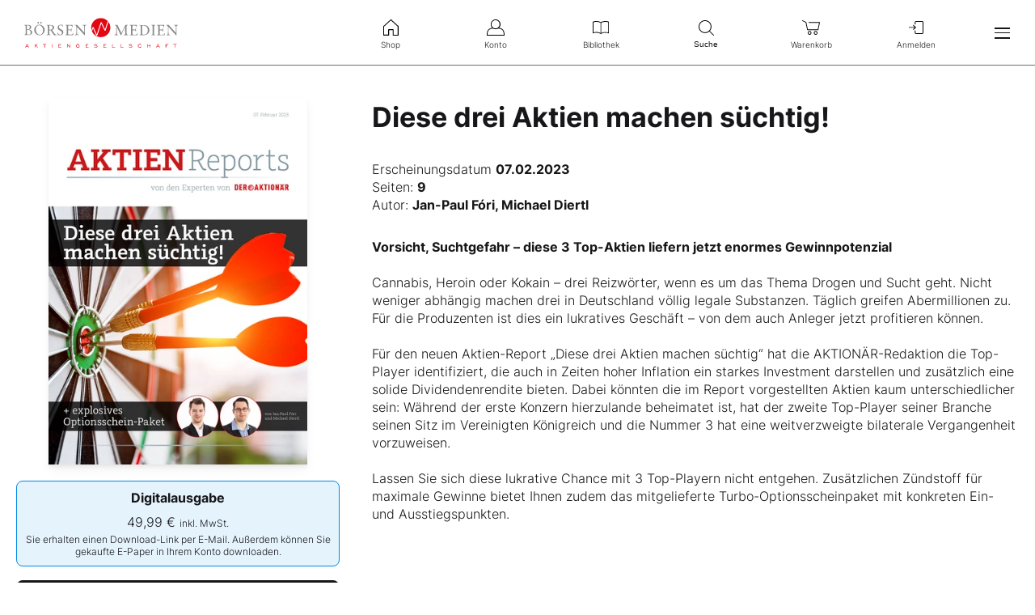

--- FILE ---
content_type: text/html; charset=utf-8
request_url: https://www.boersenmedien.de/produkt/aktienreports/diese-drei-aktien-machen-suechtig-3204.html
body_size: 10123
content:
<!DOCTYPE html>
<html lang="de">
<head>
    <link rel="dns-prefetch" href="//cdn.boersenmedien.com">
    <link rel="dns-prefetch" href="//images.boersenmedien.com">
    <link rel="preconnect" href="//cdn.boersenmedien.com">
    <link rel="preconnect" href="//images.boersenmedien.com">

    <meta charset="utf-8">
    <meta name="viewport" content="width=device-width, initial-scale=1.0, maximum-scale=1">
        <title>
            Diese drei Aktien machen s&#xFC;chtig! - Börsenmedien AG
        </title>
    <meta name="robots" content="index, follow, noodp">
        <meta name="keywords" content="Tabak-Aktien, Bier-Aktien, Zucker-Aktien, Alkohol, Dividenden-Aktien, Optionsscheinpaket, Sucht-Aktien">
    
    <meta property="og:title" content="“Diese drei Aktien machen s&#xFC;chtig!” jetzt kaufen!">
    <meta property="og:image" content="https://images.boersenmedien.com/images/8025f45b-f9f3-475c-9efa-05837fcaf667.jpg">
    <meta property="og:type" content="website">
    <meta name="twitter:title" content="“Diese drei Aktien machen s&#xFC;chtig!” jetzt kaufen!">
    <meta name="twitter:image" content="https://images.boersenmedien.com/images/8025f45b-f9f3-475c-9efa-05837fcaf667.jpg">
    <meta name="twitter:card" content="summary_large_image">

    
    <link rel="apple-touch-icon" sizes="180x180" href="/apple-touch-icon.png">
    <link rel="icon" type="image/png" sizes="32x32" href="/favicon-32x32.png">
    <link rel="icon" type="image/png" sizes="16x16" href="/favicon-16x16.png">
    <link rel="manifest" href="/site.webmanifest">
    <link rel="mask-icon" href="/safari-pinned-tab.svg" color="#5bbad5">
    <meta name="msapplication-TileColor" content="#ffffff">
    <meta name="theme-color" content="#ffffff">
    
    
        <link rel="stylesheet" href="/css/site.min.css?v=9mSypAjGZfL5swPUXsc2DGVLw-lyyl7KRfqNseAFE_E">
    
</head>
<body>
    <header id="page-header">
        <div id="header-brand">
            <div class="navbar-brand">
                <div class="navbar-item">
                        <a href="/">
                            <img src="https://images.boersenmedien.com/images/c5d7372a-c271-40bd-aec3-d623f92fea4d.svg" alt="Börsenmedien AG">
                        </a>
                </div>
            </div>
                <a class="menu-item" role="menuitem" href="/Account/Login"><i class="icon icon-signin" aria-hidden="true"></i>Anmelden</a>
            <button class="hamburger" aria-haspopup="true" aria-expanded="false" aria-controls="header-main-nav" aria-label="Hauptmenü öffnen/schließen" type="button"><span></span><span></span><span></span></button>
        </div>   
        <nav role="menu" id="header-quick-nav" aria-label="Schnellnavigation">
            <ul>
                <li role="none">
                    <a role="menuitem" href="/"><i class="icon icon-shop" aria-hidden="true"></i>Shop</a>
                </li>
                <li role="none">
                    <a role="menuitem" href="https://konto.boersenmedien.com/" rel="noopener"><i class="icon icon-account" aria-hidden="true"></i>Konto</a>
                </li>
                <li role="none">
                    <a role="menuitem" href="https://konto.boersenmedien.com//produkte/bibliothek" rel="noopener"><i class="icon icon-library" aria-hidden="true"></i>Bibliothek</a>
                </li>
                <li role="none">
                    <button class="open-search" role="menuitem" aria-expanded="false" aria-controls="header-search" aria-label="Suche öffnen/schließen"><i class="icon icon-search" aria-hidden="true"></i>Suche</button>
                </li>
                <li role="none">
                        <a role="menuitem" href="/warenkorb"><i class="icon icon-cart-empty" aria-hidden="true"></i>
                            Warenkorb</a>
                </li>
                <li role="none" class="quick-nav-login">
                        <a class="menu-item" role="menuitem" href="/Account/Login"><i class="icon icon-signin" aria-hidden="true"></i>Anmelden</a>
                </li>
            </ul>
        </nav>
        <nav id="header-main-nav" class="navbar-menu" aria-label="Seitennavigation">
            <ul role="menu">
                <li role="none">
                    <div class="h-big"><a role="menuitem" href="/">Shop</a></div>
                </li>
                <li role="none">
                    <a class="menu-item" role="menuitem" href="/magazine"><i class="icon icon-magazine icon-grey" aria-hidden="true"></i>Magazine</a>
                </li>
                <li role="none">
                    <a class="menu-item" role="menuitem" href="/boersenbriefe"><i class="icon icon-newsletterservice icon-grey" aria-hidden="true"></i>Börsenbriefe</a>
                </li>
                <li role="none">
                    <a class="menu-item" role="menuitem" href="/aktienreports"><i class="icon icon-stockreport icon-grey" aria-hidden="true"></i>Aktien-Reports</a>
                </li>
                <li role="none">
                    <a class="menu-item" role="menuitem" href="/buecher"><i class="icon icon-book icon-grey" aria-hidden="true"></i>Bücher</a>
                </li>
                <li role="none">
                    <a class="menu-item" role="menuitem" href="/hebeltrader"><i class="icon icon-omega icon-grey" aria-hidden="true"></i>HEBELTRADER</a>
                </li>
                <li role="none">
                    <a class="menu-item" role="menuitem" href="/merchandise"><i class="icon icon-merchandise icon-grey" aria-hidden="true"></i>Merchandise</a>
                </li>
                <li role="none">
                    <a class="menu-item" role="menuitem" href="/gutscheine"><i class="icon icon-voucher icon-grey" aria-hidden="true"></i>Gutscheine</a>
                </li>
                <li role="none">
                    <hr>
                </li>
                <li role="none">
                    <div class="h-big"><a role="menuitem" href="https://konto.boersenmedien.com/">Konto</a></div>
                </li>
                <li role="none">
                    <a class="menu-item" role="menuitem" href="https://konto.boersenmedien.com//produkte/abonnements"><i class="icon icon-subscription icon-grey" aria-hidden="true"></i>Abonnements</a>
                </li>
                <li role="none">
                    <a class="menu-item" role="menuitem" href="https://konto.boersenmedien.com//produkte/bibliothek"><i class="icon icon-singlepurchase icon-grey" aria-hidden="true"></i>Einzelkäufe</a>
                </li>
                <li role="none">
                    <a class="menu-item" role="menuitem" href="https://konto.boersenmedien.com//produkte/benachrichtigungen"><i class="icon icon-notification icon-grey" aria-hidden="true"></i>Benachrichtigungen</a>
                </li>
                <li role="none">
                    <a class="menu-item" role="menuitem" href="https://konto.boersenmedien.com//konto"><i class="icon icon-accountinformation icon-grey" aria-hidden="true"></i>Kontoinformationen</a>
                </li>
                <li role="none">
                    <a class="menu-item" role="menuitem" href="https://konto.boersenmedien.com//konto/rechnungen"><i class="icon icon-invoice icon-grey" aria-hidden="true"></i>Rechnungen</a>
                </li>
                <li role="none">
                    <a class="menu-item" role="menuitem" href="https://konto.boersenmedien.com//konto/passwort"><i class="icon icon-password icon-grey" aria-hidden="true"></i>Passwort ändern</a>
                </li>
                <li role="none">
                    <hr>
                </li>
                    <li role="none">
                        <a class="menu-item" role="menuitem" href="/Account/Login"><i class="icon icon-signin icon-grey" aria-hidden="true"></i>Anmelden</a>
                    </li>
                <li role="none">
                    <hr>
                </li>
                <li role="none">
                    <div class="h-small">Kundenservice</div>
                </li>
                <li role="none">
                    <a class="menu-item" role="menuitem" href="/faq.html"><i class="icon icon-comment icon-grey" aria-hidden="true"></i>FAQ</a>
                </li>
                <li role="none">
                    <a class="menu-item" role="menuitem" href="/Support/kontakt"><i class="icon icon-contact icon-grey" aria-hidden="true"></i>Kontakt</a>
                </li>
                <li role="none">
                    <a class="menu-item" role="menuitem" href="tel:+4992219051110"><i class="icon icon-phone icon-grey" aria-hidden="true"></i>+49 9221 9051 - 110</a>
                </li>
                <li role="none">
                    <hr>
                </li>
                <li role="none">
                    <div class="h-small">Folgen Sie uns</div>
                </li>
                <li class="social-media" role="none">
                    <a role="menuitem" href="https://www.facebook.com/aktionaer" rel="noopener" target="_blank" title="Facebook"><i class="icon icon-facebook icon-grey" aria-hidden="true"></i></a>
                    <a role="menuitem" href="https://twitter.com/aktionaer" rel="noopener" target="_blank" title="Twitter"><i class="icon icon-twitter icon-grey" aria-hidden="true"></i></a>
                    <a role="menuitem" href="https://www.instagram.com/deraktionaer/" rel="noopener" target="_blank" title="Instagram"><i class="icon icon-instagram icon-grey" aria-hidden="true"></i></a>
                    <a role="menuitem" href="https://www.youtube.com/c/DERAKTION%C3%84RTV1/videos" rel="noopener" target="_blank" title="YouTube"><i class="icon icon-youtube icon-grey" aria-hidden="true"></i></a>
                    <a role="menuitem" href="https://www.tiktok.com/@deraktionaer" rel="noopener" target="_blank" title="TikTok"><i class="icon icon-tiktok icon-grey" aria-hidden="true"></i></a>
                    <a role="menuitem" href="https://www.linkedin.com/showcase/der_aktion%C3%A4r/" rel="noopener" target="_blank" title="LinkedIn"><i class="icon icon-linkedin icon-grey" aria-hidden="true"></i></a>
                </li>
            </ul>
        </nav>
        <div id="header-search">
            <form method="get" class="plain" role="search" action="/suchen/entdecken">
                <input type="search" name="q" required maxlength="120">
                <button type="submit"><i class="icon icon-search icon-grey" aria-hidden="true"></i>Suchen</button>
            </form>
            <button class="close-search" aria-label="Suche öffnen/schließen"><i class="icon icon-close icon-grey" aria-hidden="true"></i>Schnellnavigation</button>
        </div>
    </header>
        <div id="header-banner-container"></div>
    <main>
    <section class="container single-purchase single-purchase-issue">
    <div class="grid-container grid-md-1-2 row-gap-zero row-gap-md-zero row-gap-lg-zero">
        <header>
            <h1 class="h-big h-big-detail">Diese drei Aktien machen s&#xFC;chtig!</h1>
            <div class="product-info"><span>Erscheinungsdatum </span><strong><time datetime="2023-02-07">07.02.2023</time></strong></div>
        </header>
        <div class="single-purchase-overview">
            <div class="image-container"><img src="https://images.boersenmedien.com/images/8025f45b-f9f3-475c-9efa-05837fcaf667.jpg?w=400&webp=true" alt="Diese drei Aktien machen s&#xFC;chtig!"></div>
            <div class="single-purchase-buy grid-container ">
                    

<div class="single-purchase-buy-item">
    <input type="radio" name="productType" id="buy-digital" value="digital" checked>
    <label for="buy-digital">
        <strong>
            Digitalausgabe
        </strong>
        <span class="single-purchase-buy-price">
            <span>
                49,99 &euro;
            </span>
            <small>inkl. MwSt.</small>
        </span>
        <small>Sie erhalten einen Download-Link per E-Mail. Außerdem können Sie gekaufte E-Paper in Ihrem Konto downloaden.</small>
    </label>
    <div class="single-purchase-buy-button-container ">
        

<form method="post" action="/Checkout/toCart">
    <input type="hidden" data-val="true" data-val-required="The Id field is required." id="Id" name="Id" value="3204">
    <input type="hidden" data-val="true" data-val-required="The Quantity field is required." id="Quantity" name="Quantity" value="1">
    <input type="hidden" data-val="true" data-val-required="The WithText field is required." id="WithText" name="WithText" value="True">

    <button type="submit" class="button button-primary button-cart">
        <i class="icon icon-white icon-cart-full" aria-hidden="true"></i>
            <span>
                In den Warenkorb
            </span>
    </button>
<input name="__RequestVerificationToken" type="hidden" value="CfDJ8Dh85UkXXe5BiW3TY5ef3aYQtuoZsnUnTBkOww8rpTzVFUX8LUoJOvfPVy1piRh6rAEmsPwGJWU7SMqsCLYQTOVUnDoNwVgN7XLMIJdM4_eN5MJODbQ3OnG7jCMrwEstUd0rlV3KPvOr3s-IHvItpfA" /></form>


            
<a class="button button-paypal" href="/zahlungsmethode/paypal/express/3204">
    <img src="https://images.boersenmedien.com/images/74d4a911-0acd-4505-abbe-7e50458f125b.svg" alt="Paypal" title="Paypal" /> Sofortkauf
</a>
    </div>
</div>
            </div>
            <p class="small-paragraph"><small>Preise können je nach Land variieren. Der Rechnungsbetrag ist innerhalb von 14 Tagen ab Bestelleingang zu begleichen.</small></p>
        </div>
        <div class="single-purchase-detail">
                <div class="product-info"><span>Seiten: </span><strong>9</strong></div>
                <div class="product-info"><span>Autor: </span><strong>Jan-Paul F&#xF3;ri, Michael Diertl</strong></div>
            <div class="single-purchase-description line-height">
                <b>Vorsicht, Suchtgefahr – diese 3 Top-Aktien liefern jetzt enormes Gewinnpotenzial</b> <br><br>

Cannabis, Heroin oder Kokain – drei Reizwörter, wenn es um das Thema Drogen und Sucht geht. Nicht weniger abhängig machen drei in Deutschland völlig legale Substanzen. Täglich greifen Abermillionen zu. Für die Produzenten ist dies ein lukratives Geschäft – von dem auch Anleger jetzt profitieren können. <br><br>

Für den neuen Aktien-Report „Diese drei Aktien machen süchtig“ hat die AKTIONÄR-Redaktion die Top-Player identifiziert, die auch in Zeiten hoher Inflation ein starkes Investment darstellen und zusätzlich eine solide Dividendenrendite bieten. Dabei könnten die im Report vorgestellten Aktien kaum unterschiedlicher sein: Während der erste Konzern hierzulande beheimatet ist, hat der zweite Top-Player seiner Branche seinen Sitz im Vereinigten Königreich und die Nummer 3 hat eine weitverzweigte bilaterale Vergangenheit vorzuweisen. <br><br>

Lassen Sie sich diese lukrative Chance mit 3 Top-Playern nicht entgehen. Zusätzlichen Zündstoff für maximale Gewinne bietet Ihnen zudem das mitgelieferte Turbo-Optionsscheinpaket mit konkreten Ein- und Ausstiegspunkten.
            </div>
        </div>
    </div>
</section>
<div class="hidden user-view" data-view="3204"></div>

    <section class="container">
        <div>
            <h2 class="h-inline">
                Weitere Ausgaben
            </h2>
            <a class="button-tertiary" href="/aktienreports">Alle Ausgaben ansehen</a>
        </div>
        <div class="splide splide-similar-products splide-aktienreports">
            <div class="splide__track">
                <ul class="splide__list">
                        
<li class="splide__slide">
    <a href="/produkt/aktienreports/schaufeln-fuer-wegovy-und-co-turnaround-chance-mit-verdopplungspotenzial-4496.html">
        <img src="https://images.boersenmedien.com/images/d2514995-9205-4ffd-ba24-311ff73a63c2.jpg?w=400&webp=true" alt="Schaufeln f&#xFC;r Wegovy und Co: Turnaround-Chance mit Verdopplungspotenzial" title="Schaufeln f&#xFC;r Wegovy und Co: Turnaround-Chance mit Verdopplungspotenzial">
    </a>
    <h3><a href="/produkt/aktienreports/schaufeln-fuer-wegovy-und-co-turnaround-chance-mit-verdopplungspotenzial-4496.html">Schaufeln f&#xFC;r Wegovy und Co: Turnaround-Chance mit Verdopplungspotenzial</a></h3>
    <small>
            <span>15.01.2026</span>
        <span>19,99 &euro;</span>
    </small>
</li>

                        
<li class="splide__slide">
    <a href="/produkt/aktienreports/geheimakte-100-bagger-4490.html">
        <img src="https://images.boersenmedien.com/images/df172231-552e-4c99-82c0-ea04fc524a47.jpg?w=400&webp=true" alt="Geheimakte 100-Bagger" title="Geheimakte 100-Bagger">
    </a>
    <h3><a href="/produkt/aktienreports/geheimakte-100-bagger-4490.html">Geheimakte 100-Bagger</a></h3>
    <small>
            <span>13.01.2026</span>
        <span>39,99 &euro;</span>
    </small>
</li>

                        
<li class="splide__slide">
    <a href="/produkt/aktienreports/das-super-projekt-oel-ist-das-neue-silber-4487.html">
        <img src="https://images.boersenmedien.com/images/3d3172a6-2eda-4b27-8f1f-80f8b9f107a7.jpg?w=400&webp=true" alt="Das Super-Projekt: &#xD6;l ist das neue Silber" title="Das Super-Projekt: &#xD6;l ist das neue Silber">
    </a>
    <h3><a href="/produkt/aktienreports/das-super-projekt-oel-ist-das-neue-silber-4487.html">Das Super-Projekt: &#xD6;l ist das neue Silber</a></h3>
    <small>
            <span>09.01.2026</span>
        <span>59,99 &euro;</span>
    </small>
</li>

                        
<li class="splide__slide">
    <a href="/produkt/aktienreports/die-neue-almonty-4480.html">
        <img src="https://images.boersenmedien.com/images/9f1706be-9e54-4335-ad35-836142945d13.jpg?w=400&webp=true" alt="Die neue Almonty" title="Die neue Almonty">
    </a>
    <h3><a href="/produkt/aktienreports/die-neue-almonty-4480.html">Die neue Almonty</a></h3>
    <small>
            <span>02.01.2026</span>
        <span>39,99 &euro;</span>
    </small>
</li>

                        
<li class="splide__slide">
    <a href="/produkt/aktienreports/turbo-januar-4476.html">
        <img src="https://images.boersenmedien.com/images/c1823b1a-d269-4a7b-ada1-f52b4af3f308.jpg?w=400&webp=true" alt="Turbo-Januar" title="Turbo-Januar">
    </a>
    <h3><a href="/produkt/aktienreports/turbo-januar-4476.html">Turbo-Januar</a></h3>
    <small>
            <span>29.12.2025</span>
        <span>99,99 &euro;</span>
    </small>
</li>

                        
<li class="splide__slide">
    <a href="/produkt/aktienreports/liberation-day-die-5-top-picks-fuer-2026-4475.html">
        <img src="https://images.boersenmedien.com/images/1d2584b1-4c0e-4346-bf55-e6fef41ed1f5.jpg?w=400&webp=true" alt="Liberation Day: Die 5 Top-Picks f&#xFC;r 2026" title="Liberation Day: Die 5 Top-Picks f&#xFC;r 2026">
    </a>
    <h3><a href="/produkt/aktienreports/liberation-day-die-5-top-picks-fuer-2026-4475.html">Liberation Day: Die 5 Top-Picks f&#xFC;r 2026</a></h3>
    <small>
            <span>23.12.2025</span>
        <span>69,99 &euro;</span>
    </small>
</li>

                        
<li class="splide__slide">
    <a href="/produkt/aktienreports/425-voraus-4470.html">
        <img src="https://images.boersenmedien.com/images/a91c3b02-7897-4325-959e-58d40422f7c9.jpg?w=400&webp=true" alt="425 % voraus" title="425 % voraus">
    </a>
    <h3><a href="/produkt/aktienreports/425-voraus-4470.html">425 % voraus</a></h3>
    <small>
            <span>17.12.2025</span>
        <span>49,99 &euro;</span>
    </small>
</li>

                        
<li class="splide__slide">
    <a href="/produkt/aktienreports/3-x-10-dividende-fuer-2026-4466.html">
        <img src="https://images.boersenmedien.com/images/48b5f1ed-8a1a-4a84-af68-f0bbc34d77ef.jpg?w=400&webp=true" alt="3 x 10% Dividende f&#xFC;r 2026" title="3 x 10% Dividende f&#xFC;r 2026">
    </a>
    <h3><a href="/produkt/aktienreports/3-x-10-dividende-fuer-2026-4466.html">3 x 10% Dividende f&#xFC;r 2026</a></h3>
    <small>
            <span>16.12.2025</span>
        <span>39,99 &euro;</span>
    </small>
</li>

                        
<li class="splide__slide">
    <a href="/produkt/aktienreports/hot-stocks-extrem-4463.html">
        <img src="https://images.boersenmedien.com/images/e4f2f035-c6a9-46fc-b662-c20fffa97143.jpg?w=400&webp=true" alt="Hot-Stocks EXTREM" title="Hot-Stocks EXTREM">
    </a>
    <h3><a href="/produkt/aktienreports/hot-stocks-extrem-4463.html">Hot-Stocks EXTREM</a></h3>
    <small>
            <span>12.12.2025</span>
        <span>39,99 &euro;</span>
    </small>
</li>

                        
<li class="splide__slide">
    <a href="/produkt/aktienreports/schatzkarte-silber-der-explosivste-silber-hot-stock-4449.html">
        <img src="https://images.boersenmedien.com/images/b7dfc234-4503-4421-8bdc-1b75d4549844.jpg?w=400&webp=true" alt="Schatzkarte Silber / Der explosivste Silber-Hot-Stock" title="Schatzkarte Silber / Der explosivste Silber-Hot-Stock">
    </a>
    <h3><a href="/produkt/aktienreports/schatzkarte-silber-der-explosivste-silber-hot-stock-4449.html">Schatzkarte Silber / Der explosivste Silber-Hot-Stock</a></h3>
    <small>
            <span>05.12.2025</span>
        <span>36,99 &euro;</span>
    </small>
</li>

                        
<li class="splide__slide">
    <a href="/produkt/aktienreports/die-tuer-zum-gold-4440.html">
        <img src="https://images.boersenmedien.com/images/404f670c-2b8a-4dd2-ad25-7c1fc173f784.jpg?w=400&webp=true" alt="Die T&#xFC;r zum Gold" title="Die T&#xFC;r zum Gold">
    </a>
    <h3><a href="/produkt/aktienreports/die-tuer-zum-gold-4440.html">Die T&#xFC;r zum Gold</a></h3>
    <small>
            <span>28.11.2025</span>
        <span>49,99 &euro;</span>
    </small>
</li>

                        
<li class="splide__slide">
    <a href="/produkt/aktienreports/13f-berichte-042025-4439.html">
        <img src="https://images.boersenmedien.com/images/8c251aaf-c813-49df-a4a3-2fb3951b80ef.jpg?w=400&webp=true" alt="13F-Berichte 04/2025" title="13F-Berichte 04/2025">
    </a>
    <h3><a href="/produkt/aktienreports/13f-berichte-042025-4439.html">13F-Berichte 04/2025</a></h3>
    <small>
            <span>28.11.2025</span>
        <span>150,00 &euro;</span>
    </small>
</li>

                        
<li class="splide__slide">
    <a href="/produkt/aktienreports/turbo-dezember-4437.html">
        <img src="https://images.boersenmedien.com/images/3ddffee1-78f9-4957-b578-bb9dd48d71a7.jpg?w=400&webp=true" alt="Turbo-Dezember" title="Turbo-Dezember">
    </a>
    <h3><a href="/produkt/aktienreports/turbo-dezember-4437.html">Turbo-Dezember</a></h3>
    <small>
            <span>27.11.2025</span>
        <span>99,99 &euro;</span>
    </small>
</li>

                        
<li class="splide__slide">
    <a href="/produkt/aktienreports/2218-mit-palantir-20-die-insider-akte-4432.html">
        <img src="https://images.boersenmedien.com/images/11da00d8-79a4-43f7-8dd2-d6c1f42b416a.jpg?w=400&webp=true" alt="2.218 % mit Palantir 2.0: Die Insider-Akte" title="2.218 % mit Palantir 2.0: Die Insider-Akte">
    </a>
    <h3><a href="/produkt/aktienreports/2218-mit-palantir-20-die-insider-akte-4432.html">2.218 % mit Palantir 2.0: Die Insider-Akte</a></h3>
    <small>
            <span>25.11.2025</span>
        <span>45,99 &euro;</span>
    </small>
</li>

                        
<li class="splide__slide">
    <a href="/produkt/aktienreports/der-crash-code-silber-700--4428.html">
        <img src="https://images.boersenmedien.com/images/f4b52809-3092-4f9a-ae0e-9e20390cce70.jpg?w=400&webp=true" alt="Der Crash-Code: Silber 700 $" title="Der Crash-Code: Silber 700 $">
    </a>
    <h3><a href="/produkt/aktienreports/der-crash-code-silber-700--4428.html">Der Crash-Code: Silber 700 $</a></h3>
    <small>
            <span>21.11.2025</span>
        <span>39,99 &euro;</span>
    </small>
</li>

                        
<li class="splide__slide">
    <a href="/produkt/aktienreports/performance-turbo-startschuss-jahresendrally-ohne-ki-titel-4427.html">
        <img src="https://images.boersenmedien.com/images/56f74cdd-851a-4452-9f89-98dee008b776.jpg?w=400&webp=true" alt="Performance-Turbo: Startschuss Jahresendrally ohne KI-Titel" title="Performance-Turbo: Startschuss Jahresendrally ohne KI-Titel">
    </a>
    <h3><a href="/produkt/aktienreports/performance-turbo-startschuss-jahresendrally-ohne-ki-titel-4427.html">Performance-Turbo: Startschuss Jahresendrally ohne KI-Titel</a></h3>
    <small>
            <span>21.11.2025</span>
        <span>79,99 &euro;</span>
    </small>
</li>

                        
<li class="splide__slide">
    <a href="/produkt/aktienreports/das-burry-echo-4418.html">
        <img src="https://images.boersenmedien.com/images/6f4f97e7-b7fd-48fd-ba8e-112023d8264e.jpg?w=400&webp=true" alt="Das Burry-Echo" title="Das Burry-Echo">
    </a>
    <h3><a href="/produkt/aktienreports/das-burry-echo-4418.html">Das Burry-Echo</a></h3>
    <small>
            <span>14.11.2025</span>
        <span>49,99 &euro;</span>
    </small>
</li>

                        
<li class="splide__slide">
    <a href="/produkt/aktienreports/topsecret-oel-500--4406.html">
        <img src="https://images.boersenmedien.com/images/455e8a8f-9e98-48db-8e68-40b758e22ef8.jpg?w=400&webp=true" alt="Topsecret / &#xD6;l: 500 $" title="Topsecret / &#xD6;l: 500 $">
    </a>
    <h3><a href="/produkt/aktienreports/topsecret-oel-500--4406.html">Topsecret / &#xD6;l: 500 $</a></h3>
    <small>
            <span>07.11.2025</span>
        <span>39,99 &euro;</span>
    </small>
</li>

                        
<li class="splide__slide">
    <a href="/produkt/aktienreports/energieschock-die-2-top-assets-4384.html">
        <img src="https://images.boersenmedien.com/images/9a9a876f-bacd-4a63-b335-ef41cce5fdb3.jpg?w=400&webp=true" alt="Energieschock: Die 2 Top-Assets" title="Energieschock: Die 2 Top-Assets">
    </a>
    <h3><a href="/produkt/aktienreports/energieschock-die-2-top-assets-4384.html">Energieschock: Die 2 Top-Assets</a></h3>
    <small>
            <span>31.10.2025</span>
        <span>39,99 &euro;</span>
    </small>
</li>

                        
<li class="splide__slide">
    <a href="/produkt/aktienreports/turbo-november-4380.html">
        <img src="https://images.boersenmedien.com/images/850a39cd-8f4d-47b1-a248-3b478b30d6f6.jpg?w=400&webp=true" alt="Turbo-November" title="Turbo-November">
    </a>
    <h3><a href="/produkt/aktienreports/turbo-november-4380.html">Turbo-November</a></h3>
    <small>
            <span>29.10.2025</span>
        <span>99,99 &euro;</span>
    </small>
</li>

                </ul>
            </div>
        </div>
    </section>



    </main>

    <footer id="page-footer">
        <div class="container">
            <div id="footer-service">
                <a id="footer-logo" href="/">
                    <img src="https://images.boersenmedien.com/images/7a4ecc91-2c70-49ee-9efd-3d6ba347aa70.svg" alt="Börsenmedien AG">
                </a>
                <div>
                    Bei Fragen nutzen Sie bitte unsere FAQ oder wenden Sie sich an unser Team vom Kundenservice:
                    <ul>
                        <li><i class="icon icon-red icon-question" aria-hidden="true"></i> <a class="underlined" href="/faq.html">FAQ</a></li>
                        <li><i class="icon icon-red icon-contact" aria-hidden="true"></i> <a class="underlined" href="/Support/kontakt"> Kontaktformular</a></li>
                        <li><i class="icon icon-red icon-phone" aria-hidden="true"></i> <a class="underlined" href="tel:+4992219051110">+49 9221 9051 - 110</a></li>
                    </ul>
                </div>
            </div>
            <div id="footer-socialmedia">
                <div class="hide-mobile show-desktop">      
                    <span>Folgen Sie uns auf Social Media:</span>
                    <a class="socialmedia-link" href="https://www.facebook.com/aktionaer" rel="noopener" target="_blank" title="Facebook"><i class="icon icon-white icon-facebook" aria-hidden="true"></i></a>
                    <a class="socialmedia-link" href="https://twitter.com/aktionaer" rel="noopener" target="_blank" title="Twitter"><i class="icon icon-white icon-twitter" aria-hidden="true"></i></a>
                    <a class="socialmedia-link" href="https://www.instagram.com/deraktionaer/" rel="noopener" target="_blank" title="Instagram"><i class="icon icon-white icon-instagram" aria-hidden="true"></i></a>
                    <a class="socialmedia-link" href="https://www.youtube.com/c/DERAKTION%C3%84RTV1/videos" rel="noopener" target="_blank" title="YouTube"><i class="icon icon-white icon-youtube" aria-hidden="true"></i></a>
                    <a class="socialmedia-link" href="https://www.tiktok.com/@deraktionaer" rel="noopener" target="_blank" title="TikTok"><i class="icon icon-white icon-tiktok" aria-hidden="true"></i></a>
                    <a class="socialmedia-link" href="https://www.linkedin.com/showcase/der_aktion%C3%A4r/" rel="noopener" target="_blank" title="LinkedIn"><i class="icon icon-white icon-linkedin" aria-hidden="true"></i></a>
                </div>
                <div>Erfahren Sie mehr über unser Unternehmen: <a class="corporate-link attention" href="https://www.boersenmedien.com" target="_blank" rel="noopener nofollow"><strong>www.boersenmedien.com</strong></a></div>
            </div>
            <div id="footer-nav" class="hide-mobile show-desktop">
                <div class="row grid-container">
                    <div class="text-right"><strong class="subhead">Shop</strong></div>
                    <div>
                        <ul class="grid-container grid-lg-vertical-4">
                            <li><a href="/magazine">Magazine</a></li>
                            <li><a href="/boersenbriefe">Börsenbriefe</a></li>
                            <li><a href="/aktienreports">Aktien-Reports</a></li>
                            <li><a href="/buecher">Bücher</a></li>
                            <li><a href="/hebeltrader">HEBELTRADER</a></li>
                            <li><a href="/merchandise">Merchandise</a></li>
                            <li><a href="/gutscheine">Gutscheine</a></li>
                        </ul>
                    </div>
                    <div class="text-right"><strong class="subhead">Konto</strong></div>
                    <div>
                        <ul class="grid-container grid-lg-vertical-3">
                            <li><a href="https://konto.boersenmedien.com//produkte/abonnements">Abonnements</a></li>
                            <li><a href="https://konto.boersenmedien.com//produkte/bibliothek?page=1">Einzelkäufe</a></li>
                            <li><a href="https://konto.boersenmedien.com//produkte/benachrichtigungen">Benachrichtigungen</a></li>
                            <li><a href="https://konto.boersenmedien.com//konto">Kontoinformationen</a></li>
                            <li><a href="https://konto.boersenmedien.com//konto/rechnungen">Rechnungen</a></li>
                            <li><a href="https://konto.boersenmedien.com//konto/passwort">Passwort ändern</a></li>
                        </ul>
                    </div>
                </div>
            </div>
            <div id="footer-brands" class="hide-mobile show-desktop">
                <ul class="logo-list">
                    <li><a href="https://www.deraktionaer.de" target="_blank" rel="noopener" class="logo logo-white logo-deraktionaer" title="DER AKTIONÄR"></a></li>
                    <li><a href="https://www.boerse-online.de" target="_blank" rel="noopener" class="logo logo-white logo-boerseonline" title="Börse Online"></a></li>
                    <li><a href="https://www.eurams.de" target="_blank" rel="noopener" class="logo logo-white logo-euroamsonntag" title="€uro am Sonntag"></a></li>
                    <li><a href="https://www.boersenmedien.de/magazine/euro/einzelausgaben" rel="noopener" class="logo logo-white logo-euro" title="€uro"></a></li>
                    <li><a href="https://www.finanztreff.de" target="_blank" rel="noopener" class="logo logo-white logo-finanztreff" title="finanztreff.de"></a></li>
                    <li><a href="https://www.boersenmedien.de/buecher" class="logo logo-white logo-plassenbuchverlage" title="Plassen Buchverlage"></a></li>
                </ul>
            </div>
            <div id="footer-copy">
                <div>
                    &copy; Copyright &middot; Börsenmedien AG &middot; Kulmbach &middot; Alle Rechte vorbehalten.
                </div>
                <div>
                    <ul>
                        <li><a href="/impressum.html">Impressum</a></li>
                        <li><a href="/datenschutz.html">Datenschutz</a></li>
                        <li><a href="/agb.html">AGB</a></li>
                        <li><a href="/barrierefreiheitserklaerung.html">Barrierefreiheit</a></li>
                            <li><a href="#" onclick="window._sp_.gdpr.loadPrivacyManagerModal(819813, 'vendors');">Datenschutzeinstellungen</a></li>    
                    </ul>
                </div>
            </div>
        </div>
    </footer>

    <div class="hidden user-cart" data-cart="W10="></div>
    <div class="loading-container">
    <div class="loading-info">
        <span></span>
        <span></span>
        <span></span>
    </div>
</div>
        <script>function _typeof(t){return(_typeof="function"==typeof Symbol&&"symbol"==typeof Symbol.iterator?function(t){return typeof t}:function(t){return t&&"function"==typeof Symbol&&t.constructor===Symbol&&t!==Symbol.prototype?"symbol":typeof t})(t)}!function(){for(var t,e,o=[],n=window,r=n;r;){try{if(r.frames.__tcfapiLocator){t=r;break}}catch(t){}if(r===n.top)break;r=n.parent}t||(function t(){var e=n.document,o=!!n.frames.__tcfapiLocator;if(!o)if(e.body){var r=e.createElement("iframe");r.style.cssText="display:none",r.name="__tcfapiLocator",e.body.appendChild(r)}else setTimeout(t,5);return!o}(),n.__tcfapi=function(){for(var t=arguments.length,n=new Array(t),r=0;r<t;r++)n[r]=arguments[r];if(!n.length)return o;"setGdprApplies"===n[0]?n.length>3&&2===parseInt(n[1],10)&&"boolean"==typeof n[3]&&(e=n[3],"function"==typeof n[2]&&n[2]("set",!0)):"ping"===n[0]?"function"==typeof n[2]&&n[2]({gdprApplies:e,cmpLoaded:!1,cmpStatus:"stub"}):o.push(n)},n.addEventListener("message",(function(t){var e="string"==typeof t.data,o={};if(e)try{o=JSON.parse(t.data)}catch(t){}else o=t.data;var n="object"===_typeof(o)?o.__tcfapiCall:null;n&&window.__tcfapi(n.command,n.version,(function(o,r){var a={__tcfapiReturn:{returnValue:o,success:r,callId:n.callId}};t&&t.source&&t.source.postMessage&&t.source.postMessage(e?JSON.stringify(a):a,"*")}),n.parameter)}),!1))}();</script>
        <script>
        window._sp_queue = [];
        window._sp_ = {
            config: {
                accountId: 1899,
                baseEndpoint: 'https://cdn.privacy-mgmt.com',
                propertyHref: 'https://www.boersenmedien.de',
                campaignEnv: 'prod',
                gdpr: { },
                targetingParams: {
                    member: 'false'
                }
            }
        }
        </script>
    
    
        <script src="/js/site.min.js?v=uFxPbzzVPSdE_bY-L6bXNR8mKljP8xm8hxGVweY-viI"></script>
    
        <script src='https://cdn.privacy-mgmt.com/unified/wrapperMessagingWithoutDetection.js' async></script>        
    
    <script>
    document.addEventListener('DOMContentLoaded', function () {
        var splide = new Splide('.splide', {
            type: 'slide',
            perPage: 6,
            arrows: false,
            padding: '0px',
            breakpoints: {
                480: {
                    perPage: 2
                },
                568: {
                    perPage: 3
                },
                768: {
                    perPage: 4
                },
                1024: {
                    perPage: 4
                },
                1480: {
                    padding: '50px',
                }
            }
        });
        splide.mount();
    });
</script>
    <script>
        sendGtmData({"event":"view_item","ecommerce":{"currency":"EUR","value":49.99,"items":[{"item_id":"27","item_name":"Aktien-Reports","price":49.99,"quantity":1,"item_variant":"Diese drei Aktien machen s\u00FCchtig!"}]}});
    </script>


        <script async src="https://securepubads.g.doubleclick.net/tag/js/gpt.js" crossorigin="anonymous"></script>
        <script>
            window.googletag = window.googletag || {cmd: []};
            googletag.cmd.push(function() {
              const slot = googletag.defineSlot('/17735348/boersenmedien_shop_headerbanner', ['fluid'], 'header-banner-container').addService(googletag.pubads());
              googletag.pubads().enableSingleRequest();
              googletag.pubads().collapseEmptyDivs();
              googletag.pubads().addEventListener('slotRenderEnded', function (ad_data) {if(ad_data.lineItemId != null){document.body.classList.add('header-banner-active')}});
              googletag.enableServices();
              slot.setTargeting("Shop-Category",["shop"])              
            });
            googletag.cmd.push(function() {googletag.display('header-banner-container')});
        </script>

        <script type="text/javascript">
            site.loginUrl = 'aHR0cHM6Ly9sb2dpbi5ib2Vyc2VubWVkaWVuLmRlLw==';
            site.apiKey = 'ZDk0MDY2ZTgtMTYyMS00ZDA2LThiM2ItMjZlODdhMTU4NGUy';
            site.checkSignInStatus = true;
        </script>
</body>
</html>


--- FILE ---
content_type: image/svg+xml
request_url: https://images.boersenmedien.com/images/d831bd75-7c10-4c1b-b95d-206b641c4bb6.svg
body_size: 2273
content:
<?xml version="1.0" encoding="utf-8"?>
<svg version="1.1" xmlns="http://www.w3.org/2000/svg" xmlns:xlink="http://www.w3.org/1999/xlink" x="0px" y="0px"
	 viewBox="0 0 133.335 59.958" xml:space="preserve">
<g>
	<path fill="#000000" d="M74.682,38.342V26.883V15.425h-5.975h-5.975v3.236v3.236h1.785h1.785v4.626v4.626
		c-0.024,2.119-0.667,3.917-1.753,5.186c-1.086,1.268-2.613,2.007-4.405,2.007c-1.39,0-2.467-0.495-3.197-1.436
		c-0.729-0.941-1.111-2.329-1.111-4.115v-8.682V16c0.065-0.214,0.127-0.429,0.162-0.651l0.007-0.043l0.007-0.043l-0.022-0.038
		l-0.022-0.038c-1.979-3.476-4.576-6.462-7.643-8.844s-6.602-4.159-10.46-5.217c-3.857-1.058-7.806-1.333-11.658-0.849
		s-7.61,1.728-11.085,3.708C7.946,8.071,3.103,14.695,1.074,22.091s-1.241,15.565,2.845,22.74
		c2.646,4.646,6.452,8.417,10.933,11.032s9.637,4.074,14.983,4.094v0v0c0.001,0,0.001,0,0.001,0s0.001,0,0.001,0
		c5.357,0,10.523-1.446,15.013-4.057c4.371-2.541,8.091-6.193,10.731-10.68c0.785,0.154,1.616,0.239,2.5,0.239
		c1.491,0.003,2.957-0.266,4.33-0.782c1.373-0.516,2.654-1.278,3.774-2.261l0.129-0.12l0.129-0.12l-0.013,0.776l-0.013,0.775v0.547
		v0.547h5.977h5.977v-3.24v-3.24h-1.844H74.682z M44.601,55.47c-4.414,2.567-9.493,3.989-14.76,3.989v0v0
		c-5.258-0.019-10.329-1.453-14.735-4.024s-8.149-6.281-10.752-10.85c-4.018-7.055-4.792-15.087-2.798-22.36
		S8.313,8.437,15.368,4.418c2.251-1.282,4.622-2.25,7.061-2.898s4.946-0.975,7.468-0.975c1.307,0,2.618,0.088,3.927,0.264
		s2.613,0.442,3.908,0.797c3.779,1.036,7.244,2.774,10.251,5.103s5.557,5.248,7.505,8.645c-0.004,0.024-0.014,0.046-0.019,0.069
		h-5.345h-5.71c-0.043,0.087-0.695,1.604-1.358,3.15c-0.663,1.546-1.336,3.12-1.42,3.322h2.985h2.985v6.017v6.017
		c0,3.604,0.98,6.486,2.779,8.467c1.206,1.328,2.788,2.24,4.681,2.705C52.477,49.453,48.853,52.997,44.601,55.47z"/>
	<path fill="#000000" d="M105.58,16.336c0,0-0.37-0.165-0.844-0.361c-0.474-0.196-1.051-0.424-1.466-0.549
		c-0.621-0.174-1.252-0.308-1.89-0.399c-0.637-0.091-1.281-0.141-1.926-0.147c-1.292-0.011-2.551,0.275-3.689,0.816
		s-2.154,1.337-2.961,2.347l-0.001-0.002l-0.138,0.172l-0.138,0.172v-1.48v-1.48h-6.111h-6.111v3.236v3.236h2.139h2.139v8.221v8.221
		h-1.759h-1.759v3.243v3.243h7.902h7.902v-3.243v-3.243h-2.005h-2.005v-3.687v-3.687c0-1.998,0.431-4.162,1.47-5.827
		c1.039-1.665,2.687-2.83,5.121-2.83c0.264,0.011,0.526,0.043,0.783,0.096c0.258,0.053,0.511,0.127,0.758,0.22
		c0.081,0.022,0.202,0.059,0.302,0.091c0.1,0.031,0.179,0.057,0.179,0.057l2.053-3.218L105.58,16.336z"/>
	<path fill="#000000" d="M132.561,24.815c-0.55-1.756-1.387-3.422-2.487-4.927c-1.433-1.726-3.233-3.063-5.234-3.938
		c-2.001-0.875-4.205-1.288-6.445-1.167c-4.662,0-8.623,1.634-11.419,4.44s-4.426,6.782-4.426,11.467l0.015-0.002
		c-0.049,1.85,0.24,3.677,0.836,5.397c0.596,1.72,1.501,3.333,2.685,4.756c1.505,1.583,3.319,2.796,5.302,3.584
		c1.983,0.788,4.135,1.151,6.316,1.032c2.173,0.099,4.318-0.257,6.306-1.021s3.82-1.935,5.368-3.463
		c1.321-1.462,2.335-3.151,3.006-4.966s0.999-3.757,0.947-5.727C133.374,28.416,133.111,26.571,132.561,24.815z M123.625,34.965
		c-0.943,1.848-2.66,3.37-5.76,3.37c-2.471,0-4.147-1.013-5.205-2.502c-1.058-1.489-1.499-3.454-1.499-5.36
		c0-1.009,0.128-3.153,1.085-5.046c0.957-1.894,2.743-3.536,6.059-3.536c2.072,0,3.68,0.688,4.769,2.001
		c1.09,1.313,1.661,3.25,1.661,5.749C124.735,30.944,124.568,33.117,123.625,34.965z"/>
	<path fill="#000000" d="M36.489,27.912c0.041-0.088,0.559-1.3,1.089-2.539s1.074-2.506,1.166-2.704h-8.362h-8.362l0.102-0.132
		l0.102-0.132c1.098-1.386,2.48-2.484,4.031-3.239c1.55-0.754,3.268-1.164,5.036-1.173c1.466,0,2.904,0.28,4.242,0.81
		s2.578,1.312,3.646,2.316c0.021,0.021,0.042,0.041,0.064,0.061c0.022,0.02,0.044,0.039,0.067,0.058v0.01v0.01
		c0.083-0.203,0.791-1.868,1.479-3.482s1.355-3.178,1.355-3.178H42.14h-0.004c-0.023-0.023-0.047-0.045-0.072-0.066
		c-0.025-0.021-0.05-0.042-0.076-0.061c-3.16-2.242-6.852-3.377-10.552-3.403s-7.408,1.058-10.599,3.255l-0.006,0.01
		c-1.487,1.018-2.807,2.243-3.924,3.632c-1.117,1.389-2.032,2.941-2.707,4.611l-0.024,0.047l-0.024,0.047h-3.154H7.845v2.622v2.622
		h14.322H36.489z"/>
	<path fill="#000000" d="M42.834,38.913c-1.212-1.205-2.401-2.386-2.401-2.386v0.006v0.006c-0.01,0.014-0.022,0.028-0.034,0.041
		c-0.012,0.013-0.024,0.026-0.038,0.037c-1.087,1.402-2.469,2.511-4.022,3.268c-1.554,0.757-3.279,1.161-5.053,1.153
		c-2.052-0.003-4.026-0.549-5.747-1.537c-1.721-0.988-3.188-2.417-4.225-4.187l-0.074-0.123l-0.074-0.123h6.13h6.13
		c0.036-0.085,0.553-1.294,1.083-2.533c0.529-1.239,1.07-2.507,1.152-2.711H21.753H7.845v2.624v2.624l2.924,0.014l2.924,0.014
		l0.014,0.053l0.014,0.053c0.596,1.82,1.466,3.525,2.569,5.063c1.103,1.538,2.441,2.907,3.974,4.055
		c3.896,2.893,8.579,4.033,13.077,3.528c4.498-0.505,8.812-2.655,11.969-6.34c0.01-0.011,0.026-0.028,0.04-0.042
		c0.014-0.014,0.025-0.026,0.025-0.026C45.282,41.347,44.047,40.118,42.834,38.913z"/>
</g>
</svg>


--- FILE ---
content_type: image/svg+xml
request_url: https://images.boersenmedien.com/images/f546af00-efcc-4d40-9f3d-77e21f05b65e.svg
body_size: 313
content:
<?xml version="1.0" encoding="utf-8"?>
<svg version="1.1" xmlns="http://www.w3.org/2000/svg" xmlns:xlink="http://www.w3.org/1999/xlink" x="0px" y="0px"
	 viewBox="0 0 15 19.2" xml:space="preserve">
<g>
	<path fill="#000000" d="M14.5,2.6h-2.1V0.5c0-0.3-0.2-0.5-0.5-0.5H0.5C0.2,0,0,0.2,0,0.5v15.7c0,0.3,0.2,0.5,0.5,0.5h1.8
		c0.1,0,0.2,0,0.3-0.1v2.1c0,0.3,0.2,0.5,0.5,0.5h11.4c0.3,0,0.5-0.2,0.5-0.5V3.1C15,2.9,14.8,2.6,14.5,2.6z M2.6,3.1v12.7
		c-0.1-0.1-0.2-0.1-0.3-0.1H1V1.1h10.4v1.6H3C2.8,2.6,2.6,2.9,2.6,3.1z M14,18.3H3.6V3.6H14V18.3z"/>
	<path fill="#000000" d="M11.4,7.5H6.2C5.9,7.5,5.7,7.7,5.7,8s0.2,0.5,0.5,0.5h5.2c0.3,0,0.5-0.2,0.5-0.5S11.7,7.5,11.4,7.5z"/>
	<path fill="#000000" d="M11.4,10.5H6.2c-0.3,0-0.5,0.2-0.5,0.5s0.2,0.5,0.5,0.5h5.2c0.3,0,0.5-0.2,0.5-0.5S11.7,10.5,11.4,10.5z"/>
	<path fill="#000000" d="M11.4,13.5H6.2c-0.3,0-0.5,0.2-0.5,0.5s0.2,0.5,0.5,0.5h5.2c0.3,0,0.5-0.2,0.5-0.5S11.7,13.5,11.4,13.5z"/>
</g>
</svg>


--- FILE ---
content_type: text/javascript
request_url: https://www.boersenmedien.de/js/site.min.js?v=uFxPbzzVPSdE_bY-L6bXNR8mKljP8xm8hxGVweY-viI
body_size: 22648
content:
function r(n,t){for(var i=0;i<t.length;i++){var r=t[i];r.enumerable=r.enumerable||!1,r.configurable=!0,"value"in r&&(r.writable=!0),Object.defineProperty(n,r.key,r)}}function Jt(n,t,i){t&&r(n.prototype,t),i&&r(n,i),Object.defineProperty(n,"prototype",{writable:!1})}var n,t;n=this,t=function(){"use strict";var v="(prefers-reduced-motion: reduce)",G=4,rn=5,r={CREATED:1,MOUNTED:2,IDLE:3,MOVING:G,SCROLLING:rn,DRAGGING:6,DESTROYED:7};function D(n){n.length=0}function o(n,t,i){return Array.prototype.slice.call(n,t,i)}function R(n){return n.bind.apply(n,[null].concat(o(arguments,1)))}function on(){}var p=setTimeout;function h(n){return requestAnimationFrame(n)}function u(n,t){return typeof t===n}function un(n){return!c(n)&&u("object",n)}var e=Array.isArray,x=R(u,"function"),C=R(u,"string"),en=R(u,"undefined");function c(n){return null===n}function m(n){try{return n instanceof(n.ownerDocument.defaultView||window).HTMLElement}catch(n){return!1}}function y(n){return e(n)?n:[n]}function g(n,t){y(n).forEach(t)}function b(n,t){return-1<n.indexOf(t)}function k(n,t){return n.push.apply(n,y(t)),n}function A(t,n,i){t&&g(n,function(n){n&&t.classList[i?"add":"remove"](n)})}function M(n,t){A(n,C(t)?t.split(" "):t,!0)}function L(n,t){g(t,n.appendChild.bind(n))}function O(n,i){g(n,function(n){var t=(i||n).parentNode;t&&t.insertBefore(n,i)})}function cn(n,t){return m(n)&&(n.msMatchesSelector||n.matches).call(n,t)}function S(n,t){n=n?o(n.children):[];return t?n.filter(function(n){return cn(n,t)}):n}function fn(n,t){return t?S(n,t)[0]:n.firstElementChild}var E=Object.keys;function w(t,i,n){t&&(n?E(t).reverse():E(t)).forEach(function(n){"__proto__"!==n&&i(t[n],n)})}function an(r){return o(arguments,1).forEach(function(i){w(i,function(n,t){r[t]=i[t]})}),r}function d(i){return o(arguments,1).forEach(function(n){w(n,function(n,t){e(n)?i[t]=n.slice():un(n)?i[t]=d({},un(i[t])?i[t]:{},n):i[t]=n})}),i}function sn(t,n){g(n||E(t),function(n){delete t[n]})}function P(n,i){g(n,function(t){g(i,function(n){t&&t.removeAttribute(n)})})}function I(i,t,r){un(t)?w(t,function(n,t){I(i,t,n)}):g(i,function(n){c(r)||""===r?P(n,t):n.setAttribute(t,String(r))})}function j(n,t,i){n=document.createElement(n);return t&&(C(t)?M:I)(n,t),i&&L(i,n),n}function _(n,t,i){if(en(i))return getComputedStyle(n)[t];c(i)||(n.style[t]=""+i)}function ln(n,t){_(n,"display",t)}function dn(n){n.setActive&&n.setActive()||n.focus({preventScroll:!0})}function z(n,t){return n.getAttribute(t)}function vn(n,t){return n&&n.classList.contains(t)}function N(n){return n.getBoundingClientRect()}function T(n){g(n,function(n){n&&n.parentNode&&n.parentNode.removeChild(n)})}function hn(n){return fn((new DOMParser).parseFromString(n,"text/html").body)}function F(n,t){n.preventDefault(),t&&(n.stopPropagation(),n.stopImmediatePropagation())}function pn(n,t){return n&&n.querySelector(t)}function gn(n,t){return t?o(n.querySelectorAll(t)):[]}function X(n,t){A(n,t,!1)}function mn(n){return n.timeStamp}function W(n){return C(n)?n:n?n+"px":""}var yn="splide",f="data-"+yn;function bn(n,t){if(!n)throw new Error("["+yn+"] "+(t||""))}var Y=Math.min,wn=Math.max,xn=Math.floor,kn=Math.ceil,U=Math.abs;function Sn(n,t,i){return U(n-t)<i}function En(n,t,i,r){var o=Y(t,i),t=wn(t,i);return r?o<n&&n<t:o<=n&&n<=t}function q(n,t,i){var r=Y(t,i),t=wn(t,i);return Y(wn(r,n),t)}function Ln(n){return(0<n)-(n<0)}function On(t,n){return g(n,function(n){t=t.replace("%s",""+n)}),t}function An(n){return n<10?"0"+n:""+n}var _n={};function zn(){var c=[];function i(n,i,r){g(n,function(t){t&&g(i,function(n){n.split(" ").forEach(function(n){n=n.split(".");r(t,n[0],n[1])})})})}return{bind:function(n,t,u,e){i(n,t,function(n,t,i){var r="addEventListener"in n,o=r?n.removeEventListener.bind(n,t,u,e):n.removeListener.bind(n,u);r?n.addEventListener(t,u,e):n.addListener(u),c.push([n,t,i,u,o])})},unbind:function(n,t,o){i(n,t,function(t,i,r){c=c.filter(function(n){return!!(n[0]!==t||n[1]!==i||n[2]!==r||o&&n[3]!==o)||(n[4](),!1)})})},dispatch:function(n,t,i){var r;return"function"==typeof CustomEvent?r=new CustomEvent(t,{bubbles:!0,detail:i}):(r=document.createEvent("CustomEvent")).initCustomEvent(t,!0,!1,i),n.dispatchEvent(r),r},destroy:function(){c.forEach(function(n){n[4]()}),D(c)}}}var B="mounted",H="move",Dn="moved",Mn="click",Pn="active",In="inactive",Rn="visible",Cn="hidden",J="refresh",K="updated",jn="resize",Nn="resized",Tn="scroll",V="scrolled",a="destroy",Gn="navigation:mounted",Fn="autoplay:play",Xn="autoplay:pause",Wn="lazyload:loaded",Yn="sk",Un="sh";function Q(n){var i=n?n.event.bus:document.createDocumentFragment(),r=zn();return n&&n.event.on(a,r.destroy),an(r,{bus:i,on:function(n,t){r.bind(i,y(n).join(" "),function(n){t.apply(t,e(n.detail)?n.detail:[])})},off:R(r.unbind,i),emit:function(n){r.dispatch(i,n,o(arguments,1))}})}function qn(t,n,i,r){var o,u,e=Date.now,c=0,f=!0,a=0;function s(){if(!f){if(c=t?Y((e()-o)/t,1):1,i&&i(c),1<=c&&(n(),o=e(),r&&++a>=r))return l();u=h(s)}}function l(){f=!0}function d(){u&&cancelAnimationFrame(u),f=!(u=c=0)}return{start:function(n){n||d(),o=e()-(n?c*t:0),f=!1,u=h(s)},rewind:function(){o=e(),c=0,i&&i(c)},pause:l,cancel:d,set:function(n){t=n},isPaused:function(){return f}}}function s(n){var t=n;return{set:function(n){t=n},is:function(n){return b(y(n),t)}}}var n="Arrow",Bn=n+"Left",Hn=n+"Right",t=n+"Up",n=n+"Down",Jn="ttb",l={width:["height"],left:["top","right"],right:["bottom","left"],x:["y"],X:["Y"],Y:["X"],ArrowLeft:[t,Hn],ArrowRight:[n,Bn]};var Z="role",$="tabindex",i="aria-",Kn=i+"controls",Vn=i+"current",Qn=i+"selected",nn=i+"label",Zn=i+"labelledby",$n=i+"hidden",nt=i+"orientation",tt=i+"roledescription",it=i+"live",rt=i+"busy",ot=i+"atomic",ut=[Z,$,"disabled",Kn,Vn,nn,Zn,$n,nt,tt],i=yn+"__",et=yn,ct=i+"track",ft=i+"list",at=i+"slide",st=at+"--clone",lt=at+"__container",dt=i+"arrows",vt=i+"arrow",ht=vt+"--prev",pt=vt+"--next",gt=i+"pagination",mt=gt+"__page",yt=i+"progress"+"__bar",bt=i+"toggle",wt=i+"sr",tn="is-active",xt="is-prev",kt="is-next",St="is-visible",Et="is-loading",Lt="is-focus-in",Ot="is-overflow",At=[tn,St,xt,kt,Et,Lt,Ot];var _t="touchstart mousedown",zt="touchmove mousemove",Dt="touchend touchcancel mouseup click";var Mt="slide",Pt="loop",It="fade";function Rt(o,r,t,u){var e,n=Q(o),i=n.on,c=n.emit,f=n.bind,a=o.Components,s=o.root,l=o.options,d=l.isNavigation,v=l.updateOnMove,h=l.i18n,p=l.pagination,g=l.slideFocus,m=a.Direction.resolve,y=z(u,"style"),b=z(u,nn),w=-1<t,x=fn(u,"."+lt);function k(){var n=o.splides.map(function(n){n=n.splide.Components.Slides.getAt(r);return n?n.slide.id:""}).join(" ");I(u,nn,On(h.slideX,(w?t:r)+1)),I(u,Kn,n),I(u,Z,g?"button":""),g&&P(u,tt)}function S(){e||E()}function E(){var n,t,i;e||(n=o.index,(i=L())!==vn(u,tn)&&(A(u,tn,i),I(u,Vn,d&&i||""),c(i?Pn:In,O)),i=function(){if(o.is(It))return L();var n=N(a.Elements.track),t=N(u),i=m("left",!0),r=m("right",!0);return xn(n[i])<=kn(t[i])&&xn(t[r])<=kn(n[r])}(),t=!i&&(!L()||w),o.state.is([G,rn])||I(u,$n,t||""),I(gn(u,l.focusableNodes||""),$,t?-1:""),g&&I(u,$,t?-1:0),i!==vn(u,St)&&(A(u,St,i),c(i?Rn:Cn,O)),i||document.activeElement!==u||(t=a.Slides.getAt(o.index))&&dn(t.slide),A(u,xt,r===n-1),A(u,kt,r===n+1))}function L(){var n=o.index;return n===r||l.cloneStatus&&n===t}var O={index:r,slideIndex:t,slide:u,container:x,isClone:w,mount:function(){w||(u.id=s.id+"-slide"+An(r+1),I(u,Z,p?"tabpanel":"group"),I(u,tt,h.slide),I(u,nn,b||On(h.slideLabel,[r+1,o.length]))),f(u,"click",R(c,Mn,O)),f(u,"keydown",R(c,Yn,O)),i([Dn,Un,V],E),i(Gn,k),v&&i(H,S)},destroy:function(){e=!0,n.destroy(),X(u,At),P(u,ut),I(u,"style",y),I(u,nn,b||"")},update:E,style:function(n,t,i){_(i&&x||u,n,t)},isWithin:function(n,t){return n=U(n-r),(n=w||!l.rewind&&!o.is(Pt)?n:Y(n,o.length-n))<=t}};return O}var Ct=f+"-interval";var jt={passive:!1,capture:!0};var Nt={Spacebar:" ",Right:Hn,Left:Bn,Up:t,Down:n};function Tt(n){return n=C(n)?n:n.key,Nt[n]||n}var Gt="keydown";var Ft=f+"-lazy",Xt=Ft+"-srcset",Wt="["+Ft+"], ["+Xt+"]";var Yt=[" ","Enter"];var Ut=Object.freeze({__proto__:null,Media:function(r,n,o){var u=r.state,t=o.breakpoints||{},e=o.reducedMotion||{},i=zn(),c=[];function f(n){n&&i.destroy()}function a(n,t){t=matchMedia(t);i.bind(t,"change",s),c.push([n,t])}function s(){var n=u.is(7),t=o.direction,i=c.reduce(function(n,t){return d(n,t[1].matches?t[0]:{})},{});sn(o),l(i),o.destroy?r.destroy("completely"===o.destroy):n?(f(!0),r.mount()):t!==o.direction&&r.refresh()}function l(n,t,i){d(o,n),t&&d(Object.getPrototypeOf(o),n),!i&&u.is(1)||r.emit(K,o)}return{setup:function(){var i="min"===o.mediaQuery;E(t).sort(function(n,t){return i?+n-+t:+t-+n}).forEach(function(n){a(t[n],"("+(i?"min":"max")+"-width:"+n+"px)")}),a(e,v),s()},destroy:f,reduce:function(n){matchMedia(v).matches&&(n?d(o,e):sn(o,E(e)))},set:l}},Direction:function(n,t,o){return{resolve:function(n,t,i){var r="rtl"!==(i=i||o.direction)||t?i===Jn?0:-1:1;return l[n]&&l[n][r]||n.replace(/width|left|right/i,function(n,t){n=l[n.toLowerCase()][r]||n;return 0<t?n.charAt(0).toUpperCase()+n.slice(1):n})},orient:function(n){return n*("rtl"===o.direction?1:-1)}}},Elements:function(n,t,i){var r,o,u,e=Q(n),c=e.on,f=e.bind,a=n.root,s=i.i18n,l={},d=[],v=[],h=[];function p(){r=y("."+ct),o=fn(r,"."+ft),bn(r&&o,"A track/list element is missing."),k(d,S(o,"."+at+":not(."+st+")")),w({arrows:dt,pagination:gt,prev:ht,next:pt,bar:yt,toggle:bt},function(n,t){l[t]=y("."+n)}),an(l,{root:a,track:r,list:o,slides:d});var n=a.id||function(n){return""+n+An(_n[n]=(_n[n]||0)+1)}(yn),t=i.role;a.id=n,r.id=r.id||n+"-track",o.id=o.id||n+"-list",!z(a,Z)&&"SECTION"!==a.tagName&&t&&I(a,Z,t),I(a,tt,s.carousel),I(o,Z,"presentation"),m()}function g(n){var t=ut.concat("style");D(d),X(a,v),X(r,h),P([r,o],t),P(a,n?t:["style",tt])}function m(){X(a,v),X(r,h),v=b(et),h=b(ct),M(a,v),M(r,h),I(a,nn,i.label),I(a,Zn,i.labelledby)}function y(n){n=pn(a,n);return n&&function(n,t){if(x(n.closest))return n.closest(t);for(var i=n;i&&1===i.nodeType&&!cn(i,t);)i=i.parentElement;return i}(n,"."+et)===a?n:void 0}function b(n){return[n+"--"+i.type,n+"--"+i.direction,i.drag&&n+"--draggable",i.isNavigation&&n+"--nav",n===et&&tn]}return an(l,{setup:p,mount:function(){c(J,g),c(J,p),c(K,m),f(document,_t+" keydown",function(n){u="keydown"===n.type},{capture:!0}),f(a,"focusin",function(){A(a,Lt,!!u)})},destroy:g})},Slides:function(r,o,u){var n=Q(r),t=n.on,e=n.emit,c=n.bind,f=(n=o.Elements).slides,a=n.list,s=[];function i(){f.forEach(function(n,t){d(n,t,-1)})}function l(){h(function(n){n.destroy()}),D(s)}function d(n,t,i){t=Rt(r,t,i,n);t.mount(),s.push(t),s.sort(function(n,t){return n.index-t.index})}function v(n){return n?p(function(n){return!n.isClone}):s}function h(n,t){v(t).forEach(n)}function p(t){return s.filter(x(t)?t:function(n){return C(t)?cn(n.slide,t):b(y(t),n.index)})}return{mount:function(){i(),t(J,l),t(J,i)},destroy:l,update:function(){h(function(n){n.update()})},register:d,get:v,getIn:function(n){var t=o.Controller,i=t.toIndex(n),r=t.hasFocus()?1:u.perPage;return p(function(n){return En(n.index,i,i+r-1)})},getAt:function(n){return p(n)[0]},add:function(n,o){g(n,function(n){var t,i,r;m(n=C(n)?hn(n):n)&&((t=f[o])?O(n,t):L(a,n),M(n,u.classes.slide),t=n,i=R(e,jn),t=gn(t,"img"),(r=t.length)?t.forEach(function(n){c(n,"load error",function(){--r||i()})}):i())}),e(J)},remove:function(n){T(p(n).map(function(n){return n.slide})),e(J)},forEach:h,filter:p,style:function(t,i,r){h(function(n){n.style(t,i,r)})},getLength:function(n){return(n?f:s).length},isEnough:function(){return s.length>u.perPage}}},Layout:function(t,n,i){var r,o,u,e=(a=Q(t)).on,c=a.bind,f=a.emit,a=n.Slides,s=n.Direction.resolve,l=(n=n.Elements).root,d=n.track,v=n.list,h=a.getAt,p=a.style;function g(){r=i.direction===Jn,_(l,"maxWidth",W(i.width)),_(d,s("paddingLeft"),y(!1)),_(d,s("paddingRight"),y(!0)),m(!0)}function m(n){var t=N(l);!n&&o.width===t.width&&o.height===t.height||(_(d,"height",function(){var n="";r&&(bn(n=b(),"height or heightRatio is missing."),n="calc("+n+" - "+y(!1)+" - "+y(!0)+")");return n}()),p(s("marginRight"),W(i.gap)),p("width",i.autoWidth?null:W(i.fixedWidth)||(r?"":w())),p("height",W(i.fixedHeight)||(r?i.autoHeight?null:w():b()),!0),o=t,f(Nn),u!==(u=O())&&(A(l,Ot,u),f("overflow",u)))}function y(n){var t=i.padding,n=s(n?"right":"left");return t&&W(t[n]||(un(t)?0:t))||"0px"}function b(){return W(i.height||N(v).width*i.heightRatio)}function w(){var n=W(i.gap);return"calc((100%"+(n&&" + "+n)+")/"+(i.perPage||1)+(n&&" - "+n)+")"}function x(){return N(v)[s("width")]}function k(n,t){n=h(n||0);return n?N(n.slide)[s("width")]+(t?0:L()):0}function S(n,t){var i,n=h(n);return n?(n=N(n.slide)[s("right")],i=N(v)[s("left")],U(n-i)+(t?0:L())):0}function E(n){return S(t.length-1)-S(0)+k(0,n)}function L(){var n=h(0);return n&&parseFloat(_(n.slide,s("marginRight")))||0}function O(){return t.is(It)||E(!0)>x()}return{mount:function(){var n,t,i;g(),c(window,"resize load",(n=R(f,jn),i=qn(t||0,n,null,1),function(){i.isPaused()&&i.start()})),e([K,J],g),e(jn,m)},resize:m,listSize:x,slideSize:k,sliderSize:E,totalSize:S,getPadding:function(n){return parseFloat(_(d,s("padding"+(n?"Right":"Left"))))||0},isOverflow:O}},Clones:function(c,i,f){var t,r=Q(c),n=r.on,a=i.Elements,s=i.Slides,o=i.Direction.resolve,l=[];function u(){if(n(J,d),n([K,jn],v),t=h()){var o=t,u=s.get().slice(),e=u.length;if(e){for(;u.length<o;)k(u,u);k(u.slice(-o),u.slice(0,o)).forEach(function(n,t){var i=t<o,r=function(n,t){n=n.cloneNode(!0);return M(n,f.classes.clone),n.id=c.root.id+"-clone"+An(t+1),n}(n.slide,t);i?O(r,u[0].slide):L(a.list,r),k(l,r),s.register(r,t-o+(i?0:e),n.index)})}i.Layout.resize(!0)}}function d(){e(),u()}function e(){T(l),D(l),r.destroy()}function v(){var n=h();t!==n&&(t<n||!n)&&r.emit(J)}function h(){var n,t=f.clones;return c.is(Pt)?en(t)&&(t=(n=f[o("fixedWidth")]&&i.Layout.slideSize(0))&&kn(N(a.track)[o("width")]/n)||f[o("autoWidth")]&&c.length||2*f.perPage):t=0,t}return{mount:u,destroy:e}},Move:function(r,c,o){var e,n=Q(r),t=n.on,f=n.emit,a=r.state.set,u=(n=c.Layout).slideSize,i=n.getPadding,s=n.totalSize,l=n.listSize,d=n.sliderSize,v=(n=c.Direction).resolve,h=n.orient,p=(n=c.Elements).list,g=n.track;function m(){c.Controller.isBusy()||(c.Scroll.cancel(),y(r.index),c.Slides.update())}function y(n){b(S(n,!0))}function b(n,t){r.is(It)||(t=t?n:function(n){{var t,i;r.is(Pt)&&(t=k(n),i=t>c.Controller.getEnd(),(t<0||i)&&(n=w(n,i)))}return n}(n),_(p,"transform","translate"+v("X")+"("+t+"px)"),n!==t&&f(Un))}function w(n,t){var i=n-L(t),r=d();return n-=h(r*(kn(U(i)/r)||1))*(t?1:-1)}function x(){b(E(),!0),e.cancel()}function k(n){for(var t=c.Slides.get(),i=0,r=1/0,o=0;o<t.length;o++){var u=t[o].index,e=U(S(u,!0)-n);if(!(e<=r))break;r=e,i=u}return i}function S(n,t){var i=h(s(n-1)-(n=n,"center"===(i=o.focus)?(l()-u(n,!0))/2:+i*u(n)||0));return t?(n=i,n=o.trimSpace&&r.is(Mt)?q(n,0,h(d(!0)-l())):n):i}function E(){var n=v("left");return N(p)[n]-N(g)[n]+h(i(!1))}function L(n){return S(n?c.Controller.getEnd():0,!!o.trimSpace)}return{mount:function(){e=c.Transition,t([B,Nn,K,J],m)},move:function(n,t,i,r){var o,u;n!==t&&(o=i<n,u=h(w(E(),o)),o?0<=u:u<=p[v("scrollWidth")]-N(g)[v("width")])&&(x(),b(w(E(),i<n),!0)),a(G),f(H,t,i,n),e.start(t,function(){a(3),f(Dn,t,i,n),r&&r()})},jump:y,translate:b,shift:w,cancel:x,toIndex:k,toPosition:S,getPosition:E,getLimit:L,exceededLimit:function(n,t){t=en(t)?E():t;var i=!0!==n&&h(t)<h(L(!1)),n=!1!==n&&h(t)>h(L(!0));return i||n},reposition:m}},Controller:function(o,u,e){var c,f,a,s,n=Q(o),t=n.on,i=n.emit,l=u.Move,d=l.getPosition,r=l.getLimit,v=l.toPosition,h=(n=u.Slides).isEnough,p=n.getLength,g=e.omitEnd,m=o.is(Pt),y=o.is(Mt),b=R(L,!1),w=R(L,!0),x=e.start||0,k=x;function S(){f=p(!0),a=e.perMove,s=e.perPage,c=_();var n=q(x,0,g?c:f-1);n!==x&&(x=n,l.reposition())}function E(){c!==_()&&i("ei")}function L(n,t){var i=a||(P()?1:s),i=O(x+i*(n?-1:1),x,!(a||P()));return-1===i&&y&&!Sn(d(),r(!n),1)?n?0:c:t?i:A(i)}function O(n,t,i){var r;return h()||P()?((r=function(n){if(y&&"move"===e.trimSpace&&n!==x)for(var t=d();t===v(n,!0)&&En(n,0,o.length-1,!e.rewind);)n<x?--n:++n;return n}(n))!==n&&(t=n,n=r,i=!1),n<0||c<n?n=a||!En(0,n,t,!0)&&!En(c,t,n,!0)?m?i?n<0?-(f%s||s):f:n:e.rewind?n<0?c:0:-1:z(D(n)):i&&n!==t&&(n=z(D(t)+(n<t?-1:1)))):n=-1,n}function A(n){return m?(n+f)%f||0:n}function _(){for(var n=f-(P()||m&&a?1:s);g&&0<n--;)if(v(f-1,!0)!==v(n,!0)){n++;break}return q(n,0,f-1)}function z(n){return q(P()?n:s*n,0,c)}function D(n){return P()?Y(n,c):xn((c<=n?f-1:n)/s)}function M(n){n!==x&&(k=x,x=n)}function P(){return!en(e.focus)||e.isNavigation}function I(){return o.state.is([G,rn])&&!!e.waitForTransition}return{mount:function(){S(),t([K,J,"ei"],S),t(Nn,E)},go:function(n,t,i){var r;I()||-1<(r=A(n=function(n){var t=x;{var i,r;C(n)?(r=n.match(/([+\-<>])(\d+)?/)||[],i=r[1],r=r[2],"+"===i||"-"===i?t=O(x+ +(""+i+(+r||1)),x):">"===i?t=r?z(+r):b(!0):"<"===i&&(t=w(!0))):t=m?n:q(n,0,c)}return t}(n)))&&(t||r!==x)&&(M(r),l.move(n,r,k,i))},scroll:function(n,t,i,r){u.Scroll.scroll(n,t,i,function(){var n=A(l.toIndex(d()));M(g?Y(n,c):n),r&&r()})},getNext:b,getPrev:w,getAdjacent:L,getEnd:_,setIndex:M,getIndex:function(n){return n?k:x},toIndex:z,toPage:D,toDest:function(n){return n=l.toIndex(n),y?q(n,0,c):n},hasFocus:P,isBusy:I}},Arrows:function(o,n,t){var i,r,u=Q(o),e=u.on,c=u.bind,f=u.emit,a=t.classes,s=t.i18n,l=n.Elements,d=n.Controller,v=l.arrows,h=l.track,p=v,g=l.prev,m=l.next,y={};function b(){var n=t.arrows;!n||g&&m||(p=v||j("div",a.arrows),g=S(!0),m=S(!1),i=!0,L(p,[g,m]),v||O(p,h)),g&&m&&(an(y,{prev:g,next:m}),ln(p,n?"":"none"),M(p,r=dt+"--"+t.direction),n&&(e([B,Dn,J,V,"ei"],E),c(m,"click",R(k,">")),c(g,"click",R(k,"<")),E(),I([g,m],Kn,h.id),f("arrows:mounted",g,m))),e(K,w)}function w(){x(),b()}function x(){u.destroy(),X(p,r),i?(T(v?[g,m]:p),g=m=null):P([g,m],ut)}function k(n){d.go(n,!0)}function S(n){return hn('<button class="'+a.arrow+" "+(n?a.prev:a.next)+'" type="button"><svg xmlns="http://www.w3.org/2000/svg" viewBox="0 0 40 40" width="40" height="40" focusable="false"><path d="'+(t.arrowPath||"m15.5 0.932-4.3 4.38 14.5 14.6-14.5 14.5 4.3 4.4 14.6-14.6 4.4-4.3-4.4-4.4-14.6-14.6z")+'" />')}function E(){var n,t,i,r;g&&m&&(r=o.index,n=d.getPrev(),t=d.getNext(),i=-1<n&&r<n?s.last:s.prev,r=-1<t&&t<r?s.first:s.next,g.disabled=n<0,m.disabled=t<0,I(g,nn,i),I(m,nn,r),f("arrows:updated",g,m,n,t))}return{arrows:y,mount:b,destroy:x,update:E}},Autoplay:function(n,t,i){var r,o,u=Q(n),e=u.on,c=u.bind,f=u.emit,a=qn(i.interval,n.go.bind(n,">"),function(n){var t=l.bar;t&&_(t,"width",100*n+"%"),f("autoplay:playing",n)}),s=a.isPaused,l=t.Elements,d=(u=t.Elements).root,v=u.toggle,h=i.autoplay,p="pause"===h;function g(){s()&&t.Slides.isEnough()&&(a.start(!i.resetProgress),o=r=p=!1,b(),f(Fn))}function m(n){p=!!(n=void 0===n?!0:n),b(),s()||(a.pause(),f(Xn))}function y(){p||(r||o?m(!1):g())}function b(){v&&(A(v,tn,!p),I(v,nn,i.i18n[p?"play":"pause"]))}function w(n){n=t.Slides.getAt(n);a.set(n&&+z(n.slide,Ct)||i.interval)}return{mount:function(){h&&(i.pauseOnHover&&c(d,"mouseenter mouseleave",function(n){r="mouseenter"===n.type,y()}),i.pauseOnFocus&&c(d,"focusin focusout",function(n){o="focusin"===n.type,y()}),v&&c(v,"click",function(){p?g():m(!0)}),e([H,Tn,J],a.rewind),e(H,w),v&&I(v,Kn,l.track.id),p||g(),b())},destroy:a.cancel,play:g,pause:m,isPaused:s}},Cover:function(n,t,i){var r=Q(n).on;function o(i){t.Slides.forEach(function(n){var t=fn(n.container||n.slide,"img");t&&t.src&&u(i,t,n)})}function u(n,t,i){i.style("background",n?'center/cover no-repeat url("'+t.src+'")':"",!0),ln(t,n?"none":"")}return{mount:function(){i.cover&&(r(Wn,R(u,!0)),r([B,K,J],R(o,!0)))},destroy:R(o,!1)}},Scroll:function(n,c,u){var f,a,t=Q(n),i=t.on,s=t.emit,l=n.state.set,d=c.Move,v=d.getPosition,e=d.getLimit,h=d.exceededLimit,p=d.translate,g=n.is(Mt),m=1;function y(n,t,i,r,o){var u,e=v(),i=(x(),!i||g&&h()||(i=c.Layout.sliderSize(),u=Ln(n)*i*xn(U(n)/i)||0,n=d.toPosition(c.Controller.toDest(n%i))+u),Sn(e,n,1));m=1,t=i?0:t||wn(U(n-e)/1.5,800),a=r,f=qn(t,b,R(w,e,n,o),1),l(rn),s(Tn),f.start()}function b(){l(3),a&&a(),s(V)}function w(n,t,i,r){var o=v(),r=(n+(t-n)*(t=r,(n=u.easingFunc)?n(t):1-Math.pow(1-t,4))-o)*m;p(o+r),g&&!i&&h()&&(m*=.6,U(r)<10&&y(e(h(!0)),600,!1,a,!0))}function x(){f&&f.cancel()}function r(){f&&!f.isPaused()&&(x(),b())}return{mount:function(){i(H,x),i([K,J],r)},destroy:x,scroll:y,cancel:r}},Drag:function(e,o,c){var f,t,u,a,s,l,d,v,n=Q(e),i=n.on,h=n.emit,p=n.bind,g=n.unbind,m=e.state,y=o.Move,b=o.Scroll,w=o.Controller,x=o.Elements.track,k=o.Media.reduce,r=(n=o.Direction).resolve,S=n.orient,E=y.getPosition,L=y.exceededLimit,O=!1;function j(){var n=c.drag;C(!n),a="free"===n}function N(n){var t,i,r;l=!1,d||(t=R(n),i=n.target,r=c.noDrag,cn(i,"."+mt+", ."+vt)||r&&cn(i,r)||!t&&n.button||(w.isBusy()?F(n,!0):(v=t?x:window,s=m.is([G,rn]),u=null,p(v,zt,A,jt),p(v,Dt,_,jt),y.cancel(),b.cancel(),z(n))))}function A(n){var t,i,r,o,u;m.is(6)||(m.set(6),h("drag")),n.cancelable&&(s?(y.translate(f+D(n)/(O&&e.is(Mt)?5:1)),u=200<M(n),t=O!==(O=L()),(u||t)&&z(n),l=!0,h("dragging"),F(n)):U(D(u=n))>U(D(u,!0))&&(t=n,i=c.dragMinThreshold,r=un(i),o=r&&i.mouse||0,r=(r?i.touch:+i)||10,s=U(D(t))>(R(t)?r:o),F(n)))}function _(n){var t,i,r;m.is(6)&&(m.set(3),h("dragged")),s&&(i=function(n){return E()+Ln(n)*Y(U(n)*(c.flickPower||600),a?1/0:o.Layout.listSize()*(c.flickMaxPages||1))}(t=function(n){if(e.is(Pt)||!O){var t=M(n);if(t&&t<200)return D(n)/t}return 0}(t=n)),r=c.rewind&&c.rewindByDrag,k(!1),a?w.scroll(i,0,c.snap):e.is(It)?w.go(S(Ln(t))<0?r?"<":"-":r?">":"+"):e.is(Mt)&&O&&r?w.go(L(!0)?">":"<"):w.go(w.toDest(i),!0),k(!0),F(n)),g(v,zt,A),g(v,Dt,_),s=!1}function T(n){!d&&l&&F(n,!0)}function z(n){u=t,t=n,f=E()}function D(n,t){return I(n,t)-I(P(n),t)}function M(n){return mn(n)-mn(P(n))}function P(n){return t===n&&u||t}function I(n,t){return(R(n)?n.changedTouches[0]:n)["page"+r(t?"Y":"X")]}function R(n){return"undefined"!=typeof TouchEvent&&n instanceof TouchEvent}function C(n){d=n}return{mount:function(){p(x,zt,on,jt),p(x,Dt,on,jt),p(x,_t,N,jt),p(x,"click",T,{capture:!0}),p(x,"dragstart",F),i([B,K],j)},disable:C,isDragging:function(){return s}}},Keyboard:function(t,n,i){var r,o,u=Q(t),e=u.on,c=u.bind,f=u.unbind,a=t.root,s=n.Direction.resolve;function l(){var n=i.keyboard;n&&(r="global"===n?window:a,c(r,Gt,h))}function d(){f(r,Gt)}function v(){var n=o;o=!0,p(function(){o=n})}function h(n){o||((n=Tt(n))===s(Bn)?t.go("<"):n===s(Hn)&&t.go(">"))}return{mount:function(){l(),e(K,d),e(K,l),e(H,v)},destroy:d,disable:function(n){o=n}}},LazyLoad:function(i,n,o){var t=Q(i),r=t.on,u=t.off,e=t.bind,c=t.emit,f="sequential"===o.lazyLoad,a=[Dn,V],s=[];function l(){D(s),n.Slides.forEach(function(r){gn(r.slide,Wt).forEach(function(n){var t=z(n,Ft),i=z(n,Xt);t===n.src&&i===n.srcset||(t=o.classes.spinner,t=fn(i=n.parentElement,"."+t)||j("span",t,i),s.push([n,r,t]),n.src||ln(n,"none"))})}),(f?p:(u(a),r(a,d),d))()}function d(){(s=s.filter(function(n){var t=o.perPage*((o.preloadPages||1)+1)-1;return!n[1].isWithin(i.index,t)||v(n)})).length||u(a)}function v(n){var t=n[0];M(n[1].slide,Et),e(t,"load error",R(h,n)),I(t,"src",z(t,Ft)),I(t,"srcset",z(t,Xt)),P(t,Ft),P(t,Xt)}function h(n,t){var i=n[0],r=n[1];X(r.slide,Et),"error"!==t.type&&(T(n[2]),ln(i,""),c(Wn,i,r),c(jn)),f&&p()}function p(){s.length&&v(s.shift())}return{mount:function(){o.lazyLoad&&(l(),r(J,l))},destroy:R(D,s),check:d}},Pagination:function(l,n,d){var v,h,t=Q(l),p=t.on,g=t.emit,m=t.bind,y=n.Slides,b=n.Elements,w=n.Controller,x=w.hasFocus,r=w.getIndex,e=w.go,c=n.Direction.resolve,k=b.pagination,S=[];function E(){v&&(T(k?o(v.children):v),X(v,h),D(S),v=null),t.destroy()}function L(n){e(">"+n,!0)}function O(n,t){var i=S.length,r=Tt(t),o=A(),u=-1,o=(r===c(Hn,!1,o)?u=++n%i:r===c(Bn,!1,o)?u=(--n+i)%i:"Home"===r?u=0:"End"===r&&(u=i-1),S[u]);o&&(dn(o.button),e(">"+u),F(t,!0))}function A(){return d.paginationDirection||d.direction}function _(n){return S[w.toPage(n)]}function z(){var n,t=_(r(!0)),i=_(r());t&&(X(n=t.button,tn),P(n,Qn),I(n,$,-1)),i&&(M(n=i.button,tn),I(n,Qn,!0),I(n,$,"")),g("pagination:updated",{list:v,items:S},t,i)}return{items:S,mount:function n(){E(),p([K,J,"ei"],n);var t=d.pagination;if(k&&ln(k,t?"":"none"),t){p([H,Tn,V],z);var t=l.length,i=d.classes,r=d.i18n,o=d.perPage,u=x()?w.getEnd()+1:kn(t/o);M(v=k||j("ul",i.pagination,b.track.parentElement),h=gt+"--"+A()),I(v,Z,"tablist"),I(v,nn,r.select),I(v,nt,A()===Jn?"vertical":"");for(var e=0;e<u;e++){var c=j("li",null,v),f=j("button",{class:i.page,type:"button"},c),a=y.getIn(e).map(function(n){return n.slide.id}),s=!x()&&1<o?r.pageX:r.slideX;m(f,"click",R(L,e)),d.paginationKeyboard&&m(f,"keydown",R(O,e)),I(c,Z,"presentation"),I(f,Z,"tab"),I(f,Kn,a.join(" ")),I(f,nn,On(s,e+1)),I(f,$,-1),S.push({li:c,button:f,page:e})}z(),g("pagination:mounted",{list:v,items:S},_(l.index))}},destroy:E,getAt:_,update:z}},Sync:function(i,n,t){var r=t.isNavigation,o=t.slideFocus,u=[];function e(){var n,t;i.splides.forEach(function(n){n.isParent||(f(i,n.splide),f(n.splide,i))}),r&&(n=Q(i),(t=n.on)(Mn,s),t(Yn,l),t([B,K],a),u.push(n),n.emit(Gn,i.splides))}function c(){u.forEach(function(n){n.destroy()}),D(u)}function f(n,r){n=Q(n);n.on(H,function(n,t,i){r.go(r.is(Pt)?i:n)}),u.push(n)}function a(){I(n.Elements.list,nt,t.direction===Jn?"vertical":"")}function s(n){i.go(n.index)}function l(n,t){b(Yt,Tt(t))&&(s(n),F(t))}return{setup:R(n.Media.set,{slideFocus:en(o)?r:o},!0),mount:e,destroy:c,remount:function(){c(),e()}}},Wheel:function(e,c,f){var n=Q(e).bind,a=0;function t(n){var t,i,r,o,u;n.cancelable&&(t=(u=n.deltaY)<0,i=mn(n),r=f.wheelMinThreshold||0,o=f.wheelSleep||0,U(u)>r&&o<i-a&&(e.go(t?"<":">"),a=i),u=t,f.releaseWheel&&!e.state.is(G)&&-1===c.Controller.getAdjacent(u)||F(n))}return{mount:function(){f.wheel&&n(c.Elements.track,"wheel",t,jt)}}},Live:function(n,t,i){var r=Q(n).on,o=t.Elements.track,u=i.live&&!i.isNavigation,e=j("span",wt),c=qn(90,R(f,!1));function f(n){I(o,rt,n),n?(L(o,e),c.start()):(T(e),c.cancel())}function a(n){u&&I(o,it,n?"off":"polite")}return{mount:function(){u&&(a(!t.Autoplay.isPaused()),I(o,ot,!0),e.textContent="…",r(Fn,R(a,!0)),r(Xn,R(a,!1)),r([Dn,V],R(f,!0)))},disable:a,destroy:function(){P(o,[it,ot,rt]),T(e)}}}}),qt={type:"slide",role:"region",speed:400,perPage:1,cloneStatus:!0,arrows:!0,pagination:!0,paginationKeyboard:!0,interval:5e3,pauseOnHover:!0,pauseOnFocus:!0,resetProgress:!0,easing:"cubic-bezier(0.25, 1, 0.5, 1)",drag:!0,direction:"ltr",trimSpace:!0,focusableNodes:"a, button, textarea, input, select, iframe",live:!0,classes:{slide:at,clone:st,arrows:dt,arrow:vt,prev:ht,next:pt,pagination:gt,page:mt,spinner:i+"spinner"},i18n:{prev:"Previous slide",next:"Next slide",first:"Go to first slide",last:"Go to last slide",slideX:"Go to slide %s",pageX:"Go to page %s",play:"Start autoplay",pause:"Pause autoplay",carousel:"carousel",slide:"slide",select:"Select a slide to show",slideLabel:"%s of %s"},reducedMotion:{speed:0,rewindSpeed:0,autoplay:"pause"}};function Bt(n,t,i){var r=t.Slides;function o(){r.forEach(function(n){n.style("transform","translateX(-"+100*n.index+"%)")})}return{mount:function(){Q(n).on([B,J],o)},start:function(n,t){r.style("transition","opacity "+i.speed+"ms "+i.easing),p(t)},cancel:on}}function Ht(u,n,e){var c,f=n.Move,a=n.Controller,s=n.Scroll,t=n.Elements.list,l=R(_,t,"transition");function i(){l(""),s.cancel()}return{mount:function(){Q(u).bind(t,"transitionend",function(n){n.target===t&&c&&(i(),c())})},start:function(n,t){var i=f.toPosition(n,!0),r=f.getPosition(),o=function(n){var t=e.rewindSpeed;if(u.is(Mt)&&t){var i=a.getIndex(!0),r=a.getEnd();if(0===i&&r<=n||r<=i&&0===n)return t}return e.speed}(n);1<=U(i-r)&&1<=o?e.useScroll?s.scroll(i,o,!1,t):(l("transform "+o+"ms "+e.easing),f.translate(i,!0),c=t):(f.jump(n),t())},cancel:i}}t=function(){function i(n,t){this.event=Q(),this.Components={},this.state=s(1),this.splides=[],this.n={},this.t={};n=C(n)?pn(document,n):n;bn(n,n+" is invalid."),t=d({label:z(this.root=n,nn)||"",labelledby:z(n,Zn)||""},qt,i.defaults,t||{});try{d(t,JSON.parse(z(n,f)))}catch(n){bn(!1,"Invalid JSON")}this.n=Object.create(d({},t))}var n=i.prototype;return n.mount=function(n,t){var i=this,r=this.state,o=this.Components;return bn(r.is([1,7]),"Already mounted!"),r.set(1),this.i=o,this.r=t||this.r||(this.is(It)?Bt:Ht),this.t=n||this.t,w(an({},Ut,this.t,{Transition:this.r}),function(n,t){n=n(i,o,i.n);(o[t]=n).setup&&n.setup()}),w(o,function(n){n.mount&&n.mount()}),this.emit(B),M(this.root,"is-initialized"),r.set(3),this.emit("ready"),this},n.sync=function(n){return this.splides.push({splide:n}),n.splides.push({splide:this,isParent:!0}),this.state.is(3)&&(this.i.Sync.remount(),n.Components.Sync.remount()),this},n.go=function(n){return this.i.Controller.go(n),this},n.on=function(n,t){return this.event.on(n,t),this},n.off=function(n){return this.event.off(n),this},n.emit=function(n){var t;return(t=this.event).emit.apply(t,[n].concat(o(arguments,1))),this},n.add=function(n,t){return this.i.Slides.add(n,t),this},n.remove=function(n){return this.i.Slides.remove(n),this},n.is=function(n){return this.n.type===n},n.refresh=function(){return this.emit(J),this},n.destroy=function(t){void 0===t&&(t=!0);var n=this.event,i=this.state;return i.is(1)?Q(this).on("ready",this.destroy.bind(this,t)):(w(this.i,function(n){n.destroy&&n.destroy(t)},!0),n.emit(a),n.destroy(),t&&D(this.splides),i.set(7)),this},Jt(i,[{key:"options",get:function(){return this.n},set:function(n){this.i.Media.set(n,!0,!0)}},{key:"length",get:function(){return this.i.Slides.getLength(!0)}},{key:"index",get:function(){return this.i.Controller.getIndex()}}]),i}();return t.defaults={},t.STATES=r,t},"object"==typeof exports&&"undefined"!=typeof module?module.exports=t():"function"==typeof define&&define.amd?define(t):(n="undefined"!=typeof globalThis?globalThis:n||self).Splide=t();function exists(idSelector){let el=document.getElementById(idSelector);return typeof el!="undefined"&&el!=null}function toggle(el){if(el.style.display=="none"){el.style.display=""}else{el.style.display="none"}}function hide(el){el.style.display="none"}function show(el){el.style.display=""}function parents(el,selector){const p=[];do{el=el.parentNode;if(el!==document&&el&&(!selector||el.matches(selector)))p.unshift(el)}while(el&&el!==document);return p}function getCookie(cname){let name=cname+"=";let decodedCookie=decodeURIComponent(document.cookie);let ca=decodedCookie.split(";");for(let c of ca){if(c.trim().startsWith(name)){return c.trim().substring(name.length,c.length)}}return""}function fetchJsonP(url,callbackName){return new Promise((resolve,reject)=>{const script=document.createElement("script");const callbackFunctionName=`jsonp_callback_${Date.now()}`;window[callbackFunctionName]=data=>{delete window[callbackFunctionName];document.body.removeChild(script);resolve(data)};script.src=`${url}&callback=${callbackFunctionName}`;script.onerror=error=>{delete window[callbackFunctionName];document.body.removeChild(script);reject(error)};document.body.appendChild(script)})}let forms={replaceAction:function(form){form.addEventListener("submit",async e=>{e.preventDefault();document.getElementsByClassName("loading-container")[0].style.display="flex";let data=new FormData(form);let elements=form.elements;for(let i=0,l=elements.length;i<l;++i){elements[i].disabled=true}await fetch(form.getAttribute("action"),{method:"POST",body:data}).then(function(r){document.getElementsByClassName("loading-container")[0].style.display="none";if(!r.ok){console.log(r);console.log(form);form.outerHTML='<div class="form-error">Unerwarteter Fehler!<br />Bitte versuchen Sie es erneut oder kontaktieren Sie uns.</div>'}r.text().then(function(t){let p=form.parentNode;form.outerHTML=t;let newForm=p.querySelectorAll("form")[0];site.initForm(newForm);let gtmDataContainer=p.querySelector("[data-gtm]");if(gtmDataContainer!=null||gtmDataContainer!=undefined)sendGtmData(JSON.parse(atob(gtmDataContainer.getAttribute("data-gtm"))));if(typeof formPost==="function"){let formData=newForm.getAttribute("data-form");if(formData!=""){formPost(JSON.parse(formData))}else{formPost()}}})})},false)},replaceValidationUI:function(form){form.addEventListener("invalid",function(event){event.preventDefault()},true);form.addEventListener("submit",function(event){if(!this.checkValidity()){event.preventDefault()}});let submitButton=form.querySelector("button:not([type=button]), input[type=submit]");if(submitButton===undefined||submitButton===null)return;submitButton.addEventListener("click",function(event){let invalidFields=form.querySelectorAll(":invalid"),errorMessages=form.querySelectorAll(".error-message"),parent;for(let message of errorMessages){message.parentNode.removeChild(message)}for(let invalidField of invalidFields){parent=invalidField.parentNode;parent.insertAdjacentHTML("afterbegin","<div class='error-message'>"+invalidField.validationMessage+"</div>")}if(invalidFields.length>0){invalidFields[0].focus()}})}};(function(root,factory){root.IBAN={};factory(root.IBAN)})(this,function(exports){if(!Array.prototype.map){Array.prototype.map=function(fun){"use strict";if(this===void 0||this===null)throw new TypeError;let t=Object(this);let len=t.length>>>0;if(typeof fun!=="function")throw new TypeError;let res=new Array(len);let thisArg=arguments.length>=2?arguments[1]:void 0;for(let i=0;i<len;i++){if(i in t)res[i]=fun.call(thisArg,t[i],i,t)}return res}}let A="A".charCodeAt(0),Z="Z".charCodeAt(0);function iso13616Prepare(iban){iban=iban.toUpperCase();iban=iban.substring(4)+iban.substring(0,4);return iban.split("").map(function(n){let code=n.charCodeAt(0);if(code>=A&&code<=Z){return code-A+10+""}else{return n}}).join("")}function iso7064Mod97_10(iban){let remainder=iban,block;while(remainder.length>2){block=remainder.slice(0,9);remainder=parseInt(block,10)%97+remainder.slice(block.length)}return parseInt(remainder,10)%97}function parseStructure(structure){let regex=structure.match(/(.{3})/g).map(function(block){let format,pattern=block.slice(0,1),repeats=parseInt(block.slice(1),10);switch(pattern){case"A":format="0-9A-Za-z";break;case"B":format="0-9A-Z";break;case"C":format="A-Za-z";break;case"F":format="0-9";break;case"L":format="a-z";break;case"U":format="A-Z";break;case"W":format="0-9a-z";break}return"(["+format+"]{"+repeats+"})"});return new RegExp("^"+regex.join("")+"$")}function electronicFormat(iban){return iban.replace(NON_ALPHANUM,"").toUpperCase()}function Specification(countryCode,length,structure,example){this.countryCode=countryCode;this.length=length;this.structure=structure;this.example=example}Specification.prototype._regex=function(){return this._cachedRegex||(this._cachedRegex=parseStructure(this.structure))};Specification.prototype.isValid=function(iban){return this.length==iban.length&&this.countryCode===iban.slice(0,2)&&this._regex().test(iban.slice(4))&&iso7064Mod97_10(iso13616Prepare(iban))==1};Specification.prototype.toBBAN=function(iban,separator){return this._regex().exec(iban.slice(4)).slice(1).join(separator)};Specification.prototype.fromBBAN=function(bban){if(!this.isValidBBAN(bban)){throw new Error("Invalid BBAN")}let remainder=iso7064Mod97_10(iso13616Prepare(this.countryCode+"00"+bban)),checkDigit=("0"+(98-remainder)).slice(-2);return this.countryCode+checkDigit+bban};Specification.prototype.isValidBBAN=function(bban){return this.length-4==bban.length&&this._regex().test(bban)};let countries={};function addSpecification(IBAN){countries[IBAN.countryCode]=IBAN}addSpecification(new Specification("AD",24,"F04F04A12","AD1200012030200359100100"));addSpecification(new Specification("AE",23,"F03F16","AE070331234567890123456"));addSpecification(new Specification("AL",28,"F08A16","AL47212110090000000235698741"));addSpecification(new Specification("AT",20,"F05F11","AT611904300234573201"));addSpecification(new Specification("AZ",28,"U04A20","AZ21NABZ00000000137010001944"));addSpecification(new Specification("BA",20,"F03F03F08F02","BA391290079401028494"));addSpecification(new Specification("BE",16,"F03F07F02","BE68539007547034"));addSpecification(new Specification("BG",22,"U04F04F02A08","BG80BNBG96611020345678"));addSpecification(new Specification("BH",22,"U04A14","BH67BMAG00001299123456"));addSpecification(new Specification("BR",29,"F08F05F10U01A01","BR9700360305000010009795493P1"));addSpecification(new Specification("BY",28,"A04F04A16","BY13NBRB3600900000002Z00AB00"));addSpecification(new Specification("CH",21,"F05A12","CH9300762011623852957"));addSpecification(new Specification("CR",22,"F04F14","CR72012300000171549015"));addSpecification(new Specification("CY",28,"F03F05A16","CY17002001280000001200527600"));addSpecification(new Specification("CZ",24,"F04F06F10","CZ6508000000192000145399"));addSpecification(new Specification("DE",22,"F08F10","DE89370400440532013000"));addSpecification(new Specification("DK",18,"F04F09F01","DK5000400440116243"));addSpecification(new Specification("DO",28,"U04F20","DO28BAGR00000001212453611324"));addSpecification(new Specification("EE",20,"F02F02F11F01","EE382200221020145685"));addSpecification(new Specification("EG",29,"F04F04F17","EG800002000156789012345180002"));addSpecification(new Specification("ES",24,"F04F04F01F01F10","ES9121000418450200051332"));addSpecification(new Specification("FI",18,"F06F07F01","FI2112345600000785"));addSpecification(new Specification("FO",18,"F04F09F01","FO6264600001631634"));addSpecification(new Specification("FR",27,"F05F05A11F02","FR1420041010050500013M02606"));addSpecification(new Specification("GB",22,"U04F06F08","GB29NWBK60161331926819"));addSpecification(new Specification("GE",22,"U02F16","GE29NB0000000101904917"));addSpecification(new Specification("GI",23,"U04A15","GI75NWBK000000007099453"));addSpecification(new Specification("GL",18,"F04F09F01","GL8964710001000206"));addSpecification(new Specification("GR",27,"F03F04A16","GR1601101250000000012300695"));addSpecification(new Specification("GT",28,"A04A20","GT82TRAJ01020000001210029690"));addSpecification(new Specification("HR",21,"F07F10","HR1210010051863000160"));addSpecification(new Specification("HU",28,"F03F04F01F15F01","HU42117730161111101800000000"));addSpecification(new Specification("IE",22,"U04F06F08","IE29AIBK93115212345678"));addSpecification(new Specification("IL",23,"F03F03F13","IL620108000000099999999"));addSpecification(new Specification("IS",26,"F04F02F06F10","IS140159260076545510730339"));addSpecification(new Specification("IT",27,"U01F05F05A12","IT60X0542811101000000123456"));addSpecification(new Specification("IQ",23,"U04F03A12","IQ98NBIQ850123456789012"));addSpecification(new Specification("JO",30,"A04F22","JO15AAAA1234567890123456789012"));addSpecification(new Specification("KW",30,"U04A22","KW81CBKU0000000000001234560101"));addSpecification(new Specification("KZ",20,"F03A13","KZ86125KZT5004100100"));addSpecification(new Specification("LB",28,"F04A20","LB62099900000001001901229114"));addSpecification(new Specification("LC",32,"U04F24","LC07HEMM000100010012001200013015"));addSpecification(new Specification("LI",21,"F05A12","LI21088100002324013AA"));addSpecification(new Specification("LT",20,"F05F11","LT121000011101001000"));addSpecification(new Specification("LU",20,"F03A13","LU280019400644750000"));addSpecification(new Specification("LV",21,"U04A13","LV80BANK0000435195001"));addSpecification(new Specification("MC",27,"F05F05A11F02","MC5811222000010123456789030"));addSpecification(new Specification("MD",24,"U02A18","MD24AG000225100013104168"));addSpecification(new Specification("ME",22,"F03F13F02","ME25505000012345678951"));addSpecification(new Specification("MK",19,"F03A10F02","MK07250120000058984"));addSpecification(new Specification("MR",27,"F05F05F11F02","MR1300020001010000123456753"));addSpecification(new Specification("MT",31,"U04F05A18","MT84MALT011000012345MTLCAST001S"));addSpecification(new Specification("MU",30,"U04F02F02F12F03U03","MU17BOMM0101101030300200000MUR"));addSpecification(new Specification("NL",18,"U04F10","NL91ABNA0417164300"));addSpecification(new Specification("NO",15,"F04F06F01","NO9386011117947"));addSpecification(new Specification("PK",24,"U04A16","PK36SCBL0000001123456702"));addSpecification(new Specification("PL",28,"F08F16","PL61109010140000071219812874"));addSpecification(new Specification("PS",29,"U04A21","PS92PALS000000000400123456702"));addSpecification(new Specification("PT",25,"F04F04F11F02","PT50000201231234567890154"));addSpecification(new Specification("QA",29,"U04A21","QA30AAAA123456789012345678901"));addSpecification(new Specification("RO",24,"U04A16","RO49AAAA1B31007593840000"));addSpecification(new Specification("RS",22,"F03F13F02","RS35260005601001611379"));addSpecification(new Specification("SA",24,"F02A18","SA0380000000608010167519"));addSpecification(new Specification("SC",31,"U04F04F16U03","SC18SSCB11010000000000001497USD"));addSpecification(new Specification("SE",24,"F03F16F01","SE4550000000058398257466"));addSpecification(new Specification("SI",19,"F05F08F02","SI56263300012039086"));addSpecification(new Specification("SK",24,"F04F06F10","SK3112000000198742637541"));addSpecification(new Specification("SM",27,"U01F05F05A12","SM86U0322509800000000270100"));addSpecification(new Specification("ST",25,"F08F11F02","ST68000100010051845310112"));addSpecification(new Specification("SV",28,"U04F20","SV62CENR00000000000000700025"));addSpecification(new Specification("TL",23,"F03F14F02","TL380080012345678910157"));addSpecification(new Specification("TN",24,"F02F03F13F02","TN5910006035183598478831"));addSpecification(new Specification("TR",26,"F05F01A16","TR330006100519786457841326"));addSpecification(new Specification("UA",29,"F25","UA511234567890123456789012345"));addSpecification(new Specification("VA",22,"F18","VA59001123000012345678"));addSpecification(new Specification("VG",24,"U04F16","VG96VPVG0000012345678901"));addSpecification(new Specification("XK",20,"F04F10F02","XK051212012345678906"));addSpecification(new Specification("AO",25,"F21","AO69123456789012345678901"));addSpecification(new Specification("BF",27,"F23","BF2312345678901234567890123"));addSpecification(new Specification("BI",16,"F12","BI41123456789012"));addSpecification(new Specification("BJ",28,"F24","BJ39123456789012345678901234"));addSpecification(new Specification("CI",28,"U02F22","CI70CI1234567890123456789012"));addSpecification(new Specification("CM",27,"F23","CM9012345678901234567890123"));addSpecification(new Specification("CV",25,"F21","CV30123456789012345678901"));addSpecification(new Specification("DZ",24,"F20","DZ8612345678901234567890"));addSpecification(new Specification("IR",26,"F22","IR861234568790123456789012"));addSpecification(new Specification("MG",27,"F23","MG1812345678901234567890123"));addSpecification(new Specification("ML",28,"U01F23","ML15A12345678901234567890123"));addSpecification(new Specification("MZ",25,"F21","MZ25123456789012345678901"));addSpecification(new Specification("SN",28,"U01F23","SN52A12345678901234567890123"));addSpecification(new Specification("GF",27,"F05F05A11F02","GF121234512345123456789AB13"));addSpecification(new Specification("GP",27,"F05F05A11F02","GP791234512345123456789AB13"));addSpecification(new Specification("MQ",27,"F05F05A11F02","MQ221234512345123456789AB13"));addSpecification(new Specification("RE",27,"F05F05A11F02","RE131234512345123456789AB13"));addSpecification(new Specification("PF",27,"F05F05A11F02","PF281234512345123456789AB13"));addSpecification(new Specification("TF",27,"F05F05A11F02","TF891234512345123456789AB13"));addSpecification(new Specification("YT",27,"F05F05A11F02","YT021234512345123456789AB13"));addSpecification(new Specification("NC",27,"F05F05A11F02","NC551234512345123456789AB13"));addSpecification(new Specification("BL",27,"F05F05A11F02","BL391234512345123456789AB13"));addSpecification(new Specification("MF",27,"F05F05A11F02","MF551234512345123456789AB13"));addSpecification(new Specification("PM",27,"F05F05A11F02","PM071234512345123456789AB13"));addSpecification(new Specification("WF",27,"F05F05A11F02","WF621234512345123456789AB13"));let NON_ALPHANUM=/[^a-zA-Z0-9]/g,EVERY_FOUR_CHARS=/(.{4})(?!$)/g;function isString(v){return typeof v=="string"||v instanceof String}exports.isValid=function(iban){if(!isString(iban)){return false}iban=electronicFormat(iban);let countryStructure=countries[iban.slice(0,2)];return!!countryStructure&&countryStructure.isValid(iban)};exports.toBBAN=function(iban,separator){if(typeof separator=="undefined"){separator=" "}iban=electronicFormat(iban);let countryStructure=countries[iban.slice(0,2)];if(!countryStructure){throw new Error("No country with code "+iban.slice(0,2))}return countryStructure.toBBAN(iban,separator)};exports.fromBBAN=function(countryCode,bban){let countryStructure=countries[countryCode];if(!countryStructure){throw new Error("No country with code "+countryCode)}return countryStructure.fromBBAN(electronicFormat(bban))};exports.isValidBBAN=function(countryCode,bban){if(!isString(bban)){return false}let countryStructure=countries[countryCode];return countryStructure&&countryStructure.isValidBBAN(electronicFormat(bban))};exports.printFormat=function(iban,separator){if(typeof separator=="undefined"){separator=" "}return electronicFormat(iban).replace(EVERY_FOUR_CHARS,"$1"+separator)};exports.electronicFormat=electronicFormat;exports.countries=countries});function showCountry(){let countries=document.getElementsByName("Country");for(let c of countries){if(!c.checked)continue;let selector="label[for="+c.id+"]";let label=document.querySelector(selector);document.getElementById("selectedCountry").innerHTML=label.textContent}}function initCountry(){let countries=document.getElementsByName("Country");for(let c of countries){c.addEventListener("click",function(){modal.toggle("countryModal");showCountry()})}}function shippingAddressInit(){if(!exists("DifferentShippingAddress"))return;document.getElementById("DifferentShippingAddress").addEventListener("change",event=>{showHideShippingAddress()})}function showHideShippingAddress(){if(!exists("DifferentShippingAddress"))return;if(document.getElementById("DifferentShippingAddress").checked){show(document.getElementById("ShippingAddressList"))}else{hide(document.getElementById("ShippingAddressList"))}}window.dataLayer=window.dataLayer||[];var ScarabQueue=ScarabQueue||[];let site={checkSignInStatus:true,loginUrl:"",apiKey:"",init:function(){site.initNavigation();site.initSearchToggle();site.initForms();site.signIn()},initNavigation:function(){let h=document.querySelector(".hamburger");if(h===null||h===undefined)return;h.addEventListener("click",()=>{let b=document.querySelector("body");if(b.classList.contains("nav-active")){b.classList.remove("nav-active");h.setAttribute("aria-expanded",false)}else{b.classList.add("nav-active");h.setAttribute("aria-expanded",true)}})},initSearchToggle:function(){let h=document.querySelector(".open-search");let g=document.querySelector(".close-search");let f=document.querySelectorAll("input[name=q]");if(h===null||h===undefined)return;h.addEventListener("click",()=>{let b=document.querySelector("body");if(b.classList.contains("search-active")){b.classList.remove("search-active");h.setAttribute("aria-expanded",false)}else{b.classList.add("search-active");h.setAttribute("aria-expanded",true);f[0].focus()}});g.addEventListener("click",()=>{let b=document.querySelector("body");if(b.classList.contains("search-active")){b.classList.remove("search-active");h.setAttribute("aria-expanded",false)}})},initForms:function(){let form=document.getElementsByTagName("form");for(let f of form){site.initForm(f)}},initForm:function(f){if(f===null||f===undefined||f.length==0)return;if(f.classList.contains("plain"))return;forms.replaceValidationUI(f);forms.replaceAction(f)},initSearchResultFilter(q){let filters=document.getElementsByName("searchFilter");for(let f of filters){f.addEventListener("change",event=>{let target=event.target;let check=target.checked;if(target.value=="a"&&check){Array.from(document.getElementsByName("searchFilter")).forEach(el=>el.checked=false);target.checked=true}else if(check){document.getElementById("all").checked=false}let filterValues="";document.querySelectorAll("input[name=searchFilter]:checked").forEach(el=>filterValues=filterValues+","+el.value);window.location.href="/suchen/entdecken?q="+q+"&f="+filterValues})}},initNewsletter:function(){let fields=document.getElementsByName("FieldId");for(let f of fields){f.addEventListener("change",event=>{let target=event.target;let check=target.checked;let newsletterItem=document.getElementById("newsletterItem"+target.value);if(check)newsletterItem.classList.add("selected");else newsletterItem.classList.remove("selected")})}},signIn:function(){if(getCookie("bm.verify")==="1")return;document.cookie="bm.verify=1";fetchJsonP(atob(site.loginUrl)+"remote/status?apiKey="+atob(site.apiKey),"callback").then(data=>{fetch("/account/verify",{method:"post",headers:{"Content-Type":"application/json"},body:JSON.stringify({SecurityToken:data.v})});console.log(data)})}};let modal={close:function(e){let p=parents(e,".modal");p[0].classList.remove("active");return false},forceClose:function(e){let p=parents(e,".modal");p[0].outerHTML="";return false},toggle:function(id){document.getElementById(id).classList.toggle("active");return false}};let accordion={init:function(){let buttons=document.getElementsByClassName("accordion-button"),panels=document.getElementsByClassName("accordion-panel");for(let i=0;i<buttons.length;i++){buttons[i].addEventListener("click",()=>{let active=false;if(buttons[i].getAttribute("aria-expanded")=="true"){active=true}for(let i=0;i<buttons.length;i++){panels[i].classList.remove("active");buttons[i].setAttribute("aria-expanded","false")}if(!active){panels[i].classList.add("active");buttons[i].setAttribute("aria-expanded","true")}})}}};window.addEventListener("load",event=>{site.init()});function sendGtmData(data){dataLayer.push({ecommerce:null});dataLayer.push(data)}const animationDuration=1500;const frameDuration=1e3/40;const totalFrames=Math.round(animationDuration/frameDuration);const easeOutQuad=t=>t*(2-t);function countUp(el,dez){let frame=0;const countTo=parseFloat(el.innerText);const counter=setInterval(()=>{let currentCount;frame++;const progress=easeOutQuad(frame/totalFrames);currentCount=Math.round(countTo*progress*Math.pow(10,dez))/Math.pow(10,dez);if(parseFloat(el.innerText)!==currentCount){let countStr=Intl.NumberFormat("de-DE").format(currentCount.toFixed(1));if(dez==1&&countStr.indexOf(",")<0){countStr=countStr+",0"}if(dez==2){if(countStr.indexOf(",")<0){countStr=countStr+",0"}if(countStr.length-(countStr.indexOf(",")+1)==1){countStr=countStr+"0"}}el.innerText=countStr}if(frame===totalFrames){clearInterval(counter)}},frameDuration)}function isElementInView(element,fullyInView){let pageTop=window.scrollY;let pageBottom=pageTop+window.innerHeight;let elementTop=element.getBoundingClientRect().top+window.scrollY;let elementBottom=elementTop+element.offsetHeight;if(fullyInView===true){return pageTop<elementTop&&pageBottom>elementBottom}else{return elementTop<=pageBottom-.1*window.innerHeight&&elementBottom>=pageTop}}if(document.getElementsByClassName("will-fadeIn").length){addFadeIn();window.addEventListener("scroll",function(){addFadeIn(true)})}function addFadeIn(repeat){let classToFadeIn="will-fadeIn";let elements=document.getElementsByClassName(classToFadeIn);let array=[].slice.call(elements);for(let i of array){let isInView=isElementInView(i,false);if(isInView){setFadeInAnimationClass(i);if(i.querySelector(".countUp")!=null){let numLength=i.querySelector(".countUp").textContent.length;let dezPos=i.querySelector(".countUp").textContent.indexOf(".")+1;let dezLength=numLength-dezPos;if(dezPos>0){countUp(i.querySelector(".countUp"),dezLength)}else{countUp(i.querySelector(".countUp"),0)}}}}}function setFadeInAnimationClass(item){item.classList.remove("will-fadeIn");if(item.classList.contains("special")){item.classList.add("active")}if(item.classList.contains("fadeInFromRight")){item.classList.add("fadeInRight")}if(item.classList.contains("fadeInFromLeft")){item.classList.add("fadeInLeft")}if(item.classList.contains("fadeInFromBottom")){item.classList.add("fadeInBottom")}if(item.classList.contains("fadeInFromBehind")){item.classList.add("fadeInBehind")}}function callScarabQueue(){if(document.getElementsByClassName("user-data").length){ScarabQueue.push(["setEmail",document.getElementsByClassName("user-data")[0].getAttribute("data-email")])}document.querySelectorAll(".category-data").forEach((el,i)=>{ScarabQueue.push(["category",el.getAttribute("data-category")])});if(document.getElementsByClassName("user-cart").length){ScarabQueue.push(["cart",JSON.parse(atob(document.getElementsByClassName("user-cart")[0].getAttribute("data-cart")))])}else{ScarabQueue.push(["cart",[]])}if(document.getElementsByClassName("user-purchase").length)ScarabQueue.push(["purchase",JSON.parse(atob(document.getElementsByClassName("user-purchase")[0].getAttribute("data-purchase")))]);if(document.getElementsByClassName("user-view").length)ScarabQueue.push(["view",document.getElementsByClassName("user-view")[0].getAttribute("data-view")]);ScarabQueue.push(["go"])}

--- FILE ---
content_type: application/javascript
request_url: https://login.boersenmedien.de/remote/status?apiKey=d94066e8-1621-4d06-8b3b-26e87a1584e2&callback=jsonp_callback_1769077252085
body_size: 315
content:
jsonp_callback_1769077252085({"signin":false,"v":"HwHwEp0W3rGdTwTUKBfXvtd8yrew5a+b/[base64]/R73VjdKZ3kqPo7dfYjSsqyYe+nG+Q54hIdMimYjSKkBo2Cp6Q153+aY7GROaAmZ6sn0zClCtBqR5ehVuBlwVbqDlZpYDOg=="});

--- FILE ---
content_type: image/svg+xml
request_url: https://images.boersenmedien.com/images/d5c8b73f-79fa-4b38-b8a4-a90dd7adfd15.svg
body_size: 400
content:
<?xml version="1.0" encoding="utf-8"?>
<svg version="1.1" xmlns="http://www.w3.org/2000/svg" xmlns:xlink="http://www.w3.org/1999/xlink" x="0px" y="0px"
	 viewBox="0 0 13.4 18.3" xml:space="preserve">
<path fill="#000000" d="M9.8,18.3c-0.3,0-0.6,0-1-0.1c-1.9-0.4-3.9-2.6-6.2-6.6c-2.2-4-3-6.8-2.4-8.7c0.6-1.8,2-2.5,3-2.8
	c0.7-0.3,1.5,0.1,1.9,0.7l1.3,2.4c0.3,0.6,0.3,1.4-0.2,1.9C6,5.3,5.6,5.8,5.5,6.3c-0.3,1.1-0.2,2,0.6,3.4c0.7,1.3,1.5,2,2.6,2.3
	c0.5,0.1,1,0.1,1.4,0c0.7-0.2,1.4,0.2,1.8,0.8l1.3,2.4c0.4,0.7,0.2,1.5-0.4,2C12.1,17.7,11.1,18.3,9.8,18.3z M3.8,1.1
	c-0.1,0-0.1,0-0.2,0C2.7,1.4,1.7,1.9,1.2,3.3c-0.5,1.5,0.3,4.2,2.3,7.9c2.1,3.7,3.9,5.7,5.5,6.1c1.4,0.3,2.3-0.3,3.1-0.9
	c0.2-0.2,0.3-0.5,0.2-0.8L11,13.2c-0.1-0.2-0.4-0.4-0.7-0.3C9.7,13,9,13,8.4,12.9c-1.4-0.4-2.3-1.2-3.2-2.7l0,0
	C4.3,8.6,4.1,7.4,4.5,6.1C4.7,5.5,5,5,5.5,4.5C5.7,4.3,5.7,4,5.6,3.8L4.3,1.4C4.2,1.2,4,1.1,3.8,1.1z"/>
</svg>
